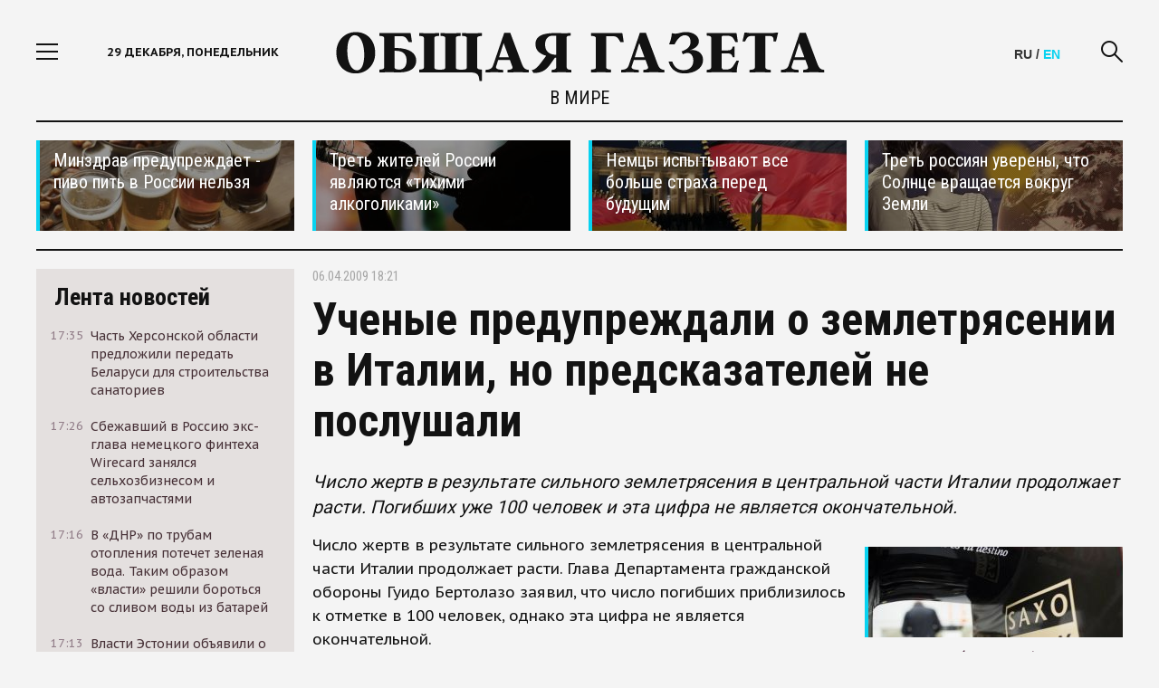

--- FILE ---
content_type: text/html; charset=utf-8
request_url: https://obshchayagazeta.eu/news/2009/04/06/43541
body_size: 16181
content:
<!DOCTYPE html>
<html>
<head>
  <meta http-equiv="Content-Type" content="text/html; charset=utf-8" />
<link rel="shortcut icon" href="https://obshchayagazeta.eu/sites/default/files/favicon_1.png" type="image/png" />
<script type="application/ld+json">{
    "@context": "https://schema.org",
    "@graph": [
        {
            "@type": "NewsArticle",
            "author": {
                "@type": "Organization",
                "@id": "https://obshchayagazeta.eu/about",
                "name": "ObshchayaGazeta.eu",
                "url": "https://obshchayagazeta.eu/about",
                "sameAs": "https://www.facebook.com/www.obshchayagazeta.eu",
                "logo": {
                    "@type": "ImageObject",
                    "url": "https://obshchayagazeta.eu/sites/all/themes/clean_theme/images/og_main.png",
                    "width": "940",
                    "height": "492"
                }
            },
            "publisher": {
                "@type": "Organization",
                "@id": "https://obshchayagazeta.eu/about",
                "name": "ObshchayaGazeta.eu",
                "url": "https://obshchayagazeta.eu/about",
                "sameAs": "https://www.facebook.com/www.obshchayagazeta.eu",
                "logo": {
                    "@type": "ImageObject",
                    "url": "https://obshchayagazeta.eu/sites/all/themes/clean_theme/images/og_main.png",
                    "width": "940",
                    "height": "492"
                }
            },
            "headline": "Ученые предупреждали о землетрясении в Италии, но предсказателей не послушали",
            "description": "Число жертв в результате сильного землетрясения в центральной части Италии продолжает расти. Погибших уже 100 человек и эта цифра не является окончательной.",
            "datePublished": "2009-04-06T18:21:53+04:00",
            "dateModified": "2015-07-06T10:18:07+03:00",
            "image": [
                {
                    "@type": "ImageObject",
                    "url": "https://obshchayagazeta.eu/sites/default/files/styles/940x529__16x9_/public/default_images/nofoto566_1.png?itok=7UZV8uoE",
                    "width": "940",
                    "height": "529"
                },
                {
                    "@type": "ImageObject",
                    "url": "https://obshchayagazeta.eu/sites/default/files/styles/696x522__4x3_/public/default_images/nofoto566_1.png?itok=zjju03wM",
                    "width": "696",
                    "height": "522"
                },
                {
                    "@type": "ImageObject",
                    "url": "https://obshchayagazeta.eu/sites/default/files/styles/696x696_1x1/public/default_images/nofoto566_1.png?itok=ijlXpz5d",
                    "width": "696",
                    "height": "696"
                }
            ],
            "about": "землетрясение в италии"
        },
        {
            "@id": "https://obshchayagazeta.eu/news/2009/04/06/43541",
            "name": "Ученые предупреждали о землетрясении в Италии, но предсказателей не послушали",
            "description": "Число жертв в результате сильного землетрясения в центральной части Италии продолжает расти. Погибших уже 100 человек и эта цифра не является окончательной.",
            "@type": "WebPage",
            "url": "https://obshchayagazeta.eu/news/2009/04/06/43541"
        }
    ]
}</script>
<meta name="description" content="Число жертв в результате сильного землетрясения в центральной части Италии продолжает расти. Погибших уже 100 человек и эта цифра не является окончательной." />
<link rel="image_src" href="https://obshchayagazeta.eu/sites/default/files/default_images/nofoto566_1.png" />
<meta name="rights" content="ObshchayaGazeta.eu" />
<link rel="canonical" href="https://obshchayagazeta.eu/news/2009/04/06/43541" />
<link rel="shortlink" href="https://obshchayagazeta.eu/node/11566" />
<meta property="og:site_name" content="Obshchaya Gazeta" />
<meta property="og:url" content="https://obshchayagazeta.eu/news/2009/04/06/43541" />
<meta property="og:type" content="article" />
<meta property="og:title" content="Ученые предупреждали о землетрясении в Италии, но предсказателей не послушали" />
<meta property="og:description" content="Число жертв в результате сильного землетрясения в центральной части Италии продолжает расти. Погибших уже 100 человек и эта цифра не является окончательной." />
<meta property="og:updated_time" content="2015-07-06T10:18:07+03:00" />
<meta property="og:image" content="https://obshchayagazeta.eu/sites/default/files/default_images/nofoto566_1.png" />
<meta property="og:image:secure_url" content="https://obshchayagazeta.eu/sites/default/files/default_images/nofoto566_1.png" />
<meta name="twitter:card" content="summary_large_image" />
<meta name="twitter:creator" content="@ogru_ru" />
<meta name="twitter:url" content="https://obshchayagazeta.eu/news/2009/04/06/43541" />
<meta name="twitter:title" content="Ученые предупреждали о землетрясении в Италии, но предсказателей не" />
<meta name="twitter:description" content="Число жертв в результате сильного землетрясения в центральной части Италии продолжает расти. Погибших уже 100 человек и эта цифра не является окончательной." />
<meta name="twitter:image" content="https://obshchayagazeta.eu/sites/default/files/default_images/nofoto566_1.png" />
<meta property="article:publisher" content="https://www.facebook.com/www.obshchayagazeta.eu" />
<meta property="article:section" content="В мире" />
<meta property="article:tag" content="землетрясение в италии" />
<meta property="article:published_time" content="2009-04-06T18:21:53+04:00" />
<meta property="article:modified_time" content="2015-07-06T10:18:07+03:00" />
  <meta name="viewport" content="width=device-width,initial-scale = 1.0,maximum-scale = 1.0">
  <meta http-equiv="X-UA-Compatible" content="IE=edge">
  <title>Ученые предупреждали о землетрясении в Италии, но предсказателей не послушали | Obshchaya Gazeta</title>
  <link rel="preload" href="/sites/all/themes/clean_theme/fonts/font-awesome-4.3.0/fonts/fontawesome-webfont.woff2?v=4.3.0" as="font" crossorigin="anonymous">
  <link rel="preconnect" href="https://fonts.gstatic.com">
  <link href="https://fonts.googleapis.com/css2?family=PT+Sans+Caption:wght@400;700&family=Roboto+Condensed:wght@300;400;700&family=Roboto+Slab:wght@400;700&family=Roboto:wght@400;700&display=swap" rel="stylesheet">
    <link rel="apple-touch-icon" href="/sites/all/themes/clean_theme/images/apple-touch-icon-1024.png">
  <link type="text/css" rel="stylesheet" href="https://obshchayagazeta.eu/sites/default/files/css/css_2akfU_QfFm8o8g1Wf_bwM8eKtCugO6FYoRRayhN_j2c.css" media="all" />
<link type="text/css" rel="stylesheet" href="https://obshchayagazeta.eu/sites/default/files/css/css_wLF_uvw8umHwqYCiTGJLiP1UUFqeidYKKgUP9NYfAyk.css" media="screen" />
<link type="text/css" rel="stylesheet" href="https://obshchayagazeta.eu/sites/default/files/css/css_sSOv1m7KuwqqlKa1un7vfwcTJ31i2E9fGZRjnljOaso.css" media="all" />
<link type="text/css" rel="stylesheet" href="https://obshchayagazeta.eu/sites/default/files/css/css_jENQOQqZCRFGZK__DTefxYiXR2RUf03k1ugj3_Vg7vk.css" media="all" />
<link type="text/css" rel="stylesheet" href="//cdn.jsdelivr.net/bootstrap/3.2.0/css/bootstrap.min.css" media="all" />
<link type="text/css" rel="stylesheet" href="https://obshchayagazeta.eu/sites/default/files/css/css_HdyGrHHmppMlI0oHg0cOfnG7feF3ndL-Jtc0wZOSUZs.css" media="all" />
  </head>
<body class="html not-front not-logged-in one-sidebar sidebar-first page-node page-node- page-node-11566 node-type-news social_hider" >
    <div class="container pa def">
    <div class="menu">
    <div class="menu-header"> Меню <a href="javascript:void(0)" class="close-menu">
            <i class="icon-close fs3"></i>
        </a>
    </div>
  <div class="scrollbar-dynamic menu-scroll-wrap">
      <ul class="links"><li class="menu-568 first"><a href="/news">Новости</a></li>
<li class="menu-874"><a href="/authors_all">Авторская колонка</a></li>
<li class="menu-3312"><a href="/world" title="В мире">В мире</a></li>
<li class="menu-3313"><a href="/politics" title="Политика">Политика</a></li>
<li class="menu-3314"><a href="/economics" title="Экономика">Экономика</a></li>
<li class="menu-3315"><a href="/business" title="Бизнес">Бизнес</a></li>
<li class="menu-3316"><a href="/society" title="Общество">Общество</a></li>
<li class="menu-3317"><a href="/culture" title="Культура">Культура</a></li>
<li class="menu-3318"><a href="/sports" title="Спорт">Спорт</a></li>
<li class="menu-3319"><a href="/accidents" title="Происшествия">Происшествия</a></li>
<li class="menu-3320"><a href="/techno" title="Техномир">Технологии и Наука</a></li>
<li class="menu-3321"><a href="/interviews" title="Интервью">Интервью</a></li>
<li class="menu-4429"><a href="/eu" title="">ОГ-Европа</a></li>
<li class="menu-4424"><a href="/am" title="">ОГ-Армения</a></li>
<li class="menu-4047"><a href="/be" title="">ОГ-Беларусь</a></li>
<li class="menu-4423"><a href="/ge" title="">ОГ-Грузия</a></li>
<li class="menu-4428"><a href="/kz" title="">ОГ-Казахстан</a></li>
<li class="menu-4427"><a href="/md" title="">ОГ-Молдова</a></li>
<li class="menu-4046"><a href="/ua" title="">ОГ-Украина</a></li>
<li class="menu-3623"><a href="/moskva" title="">ОГ-МОСКВА</a></li>
<li class="menu-3687 last"><a href="/spb" title="">ОГ-ПЕТЕРБУРГ</a></li>
</ul>  </div>

  </div>
  <div class="page-area">
    <div class="wrapper">
      
<div id="block-custom-header" class="block block-custom">

    
    <div class="header">
  <div class="container">
    <div class="site-section">
      <div class="row">
        <div class="col-lg-3 col-md-3 col-sm-2 col-xs-2 header-col"> <a href="javascript:void(0)" class="show-link"> <i class="icon-nav fs3"></i> </a>
          <div class="current-date hidden-sm hidden-xs hidden-md"> 29 декабря, понедельник <span>19:12</span> </div>
        </div>
        <div class="col-lg-6 col-md-6 col-sm-8 col-xs-8 text-center logo-wrap">
                      <a href="/" class="logo"> <img src="/sites/all/themes/clean_theme/images/Logo-Black-Big.svg" class="img-responsive"> </a>
          <!--<div class="covid">САМОИЗОЛЯЦИЯ ПРЕПЯТСТВУЕТ РАСПРОСТРАНЕНИЮ ВИРУСА</div>-->
          
                    <div class="page-name"><a href="/world">В мире</a></div>
          

        </div>
        <div class="col-lg-3 col-md-3 col-sm-2 col-xs-2 header-col clearfix">
          <a href="javascript:void(0)" class="search-link"> <i class="icon-search fs3"></i> </a>
		  <div class="lang"><span class="lang-se">RU</span> / <a href="/eng" class="lang-ru">EN</a></div>
          <!--<div class="currency-rates hidden-sm hidden-xs">
                        <div class="currency-label">Курсы ЦБР</div>
            <span class="usd-curs">$ </span> <span>€ </span>
                        </div>-->
        </div>
      </div>
      <div class="search-form">
        <form method="get" class="clearfix" action="/search">
          <div class="search-wrap">
            <input type="text" name="key" placeholder="Поиск по сайту">
            <a href="javascript:void(0)" class="hide-search"> <i class="icon-close fs3"></i> </a>
            <input type="submit" value="Искать">
          </div>
        </form>
      </div>
    </div>
  </div>
</div>

</div>
      <div class="content">
        <div class="view view-util-top view-id-util_top view-display-id-default view-dom-id-f7321c9bd34fcb615f308df54873a981">
        
  
  
      <div class="view-content">
      <div class="top-news">
  <div class="site-section">
    <div class="row">
       <div class="col-lg-3 col-md-4 hidden-sm hidden-xs"><a href="https://obshchayagazeta.eu/news/106652" class="top-news-item" style="background: url(/sites/default/files/styles/300x100/public/uploads/promoblocks/1169.jpg?itok=t2Esygc8); background-size: cover;" >
  <div class="top-news-shadow"></div>
  <div class="top-news-item-content">
    <div class="top-news-title">Минздрав предупреждает - пиво пить в России нельзя</div>
  </div>
</a>
</div>
       <div class="col-lg-3 col-md-4 col-sm-6 col-xs-12"><a href="https://obshchayagazeta.eu/ru/news/109684" class="top-news-item" style="background: url(/sites/default/files/styles/300x100/public/uploads/promoblocks/2246-1.jpg?itok=soCX9boJ); background-size: cover;" >
  <div class="top-news-shadow"></div>
  <div class="top-news-item-content">
    <div class="top-news-title">Треть жителей России являются «тихими алкоголиками»</div>
  </div>
</a>
</div>
       <div class="col-lg-3 col-md-4 col-sm-6 hidden-xs"><a href="https://obshchayagazeta.eu/eu/news/127088" class="top-news-item" style="background: url(/sites/default/files/styles/300x100/public/uploads/promoblocks/697-1.jpeg?itok=0UEdfNQJ); background-size: cover;" >
  <div class="top-news-shadow"></div>
  <div class="top-news-item-content">
    <div class="top-news-title">Немцы испытывают все больше страха перед будущим</div>
  </div>
</a>
</div>
       <div class="col-lg-3 hidden-md hidden-sm hidden-xs"><a href="https://obshchayagazeta.eu/ru/news/127207" class="top-news-item" style="background: url(/sites/default/files/styles/300x100/public/uploads/promoblocks/819_2.jpeg?itok=4weXpFEW); background-size: cover;" >
  <div class="top-news-shadow"></div>
  <div class="top-news-item-content">
    <div class="top-news-title">Треть россиян уверены, что Солнце вращается вокруг Земли</div>
  </div>
</a>
</div>
    </div>
  </div>
</div>
    </div>
  
  
  
  
  
  
</div>        <div class="center">
          <div class="row center-wrap">
            <div class="col-lg-3 col-md-4 hidden-sm hidden-xs left-bar">
             
<div id="block-views-util-sidebar-news-list-block-1" class="block block-views">

    
    <div class="view view-util-sidebar-news-list view-id-util_sidebar_news_list view-display-id-block_1 view-dom-id-9acd63dfa095e14c14fe9dcb1132faad">
<div class="fixed-bar fixed-scroll">
    <div class="fixed-wrap-content">
    <div class="news-tape-header">
        <a href="/news">
            Лента новостей
        </a>
        </div>
      <div class="news-tape-list scrollbar-dynamic">
              <div class="view-content">
          
   <a href="/ua/news/128779" class="news-tape-item row m0">
  <div class="col-lg-2 col-md-2 col-sm-2 col-xs-2 p0">
      <div class="news-tape-item-date">17:35</div>
  </div>
  <div class="col-lg-10 col-md-10 col-sm-10 col-xs-10 p0">
      <div class="news-tape-item-title">Часть Херсонской области предложили передать Беларуси для строительства санаториев</div>
  </div>
</a>
   <a href="/ru/news/128778" class="news-tape-item row m0">
  <div class="col-lg-2 col-md-2 col-sm-2 col-xs-2 p0">
      <div class="news-tape-item-date">17:26</div>
  </div>
  <div class="col-lg-10 col-md-10 col-sm-10 col-xs-10 p0">
      <div class="news-tape-item-title">Сбежавший в Россию экс-глава немецкого финтеха Wirecard занялся сельхозбизнесом и автозапчастями</div>
  </div>
</a>
   <a href="/ua/news/128777" class="news-tape-item row m0">
  <div class="col-lg-2 col-md-2 col-sm-2 col-xs-2 p0">
      <div class="news-tape-item-date">17:16</div>
  </div>
  <div class="col-lg-10 col-md-10 col-sm-10 col-xs-10 p0">
      <div class="news-tape-item-title">В «ДНР» по трубам отопления потечет зеленая вода. Таким образом «власти» решили бороться со сливом воды из батарей</div>
  </div>
</a>
   <a href="/eu/news/128776" class="news-tape-item row m0">
  <div class="col-lg-2 col-md-2 col-sm-2 col-xs-2 p0">
      <div class="news-tape-item-date">17:13</div>
  </div>
  <div class="col-lg-10 col-md-10 col-sm-10 col-xs-10 p0">
      <div class="news-tape-item-title">Власти Эстонии объявили о продаже оставленных на российской границе автомобилей</div>
  </div>
</a>
   <a href="/america/news/128775" class="news-tape-item row m0">
  <div class="col-lg-2 col-md-2 col-sm-2 col-xs-2 p0">
      <div class="news-tape-item-date">14:30</div>
  </div>
  <div class="col-lg-10 col-md-10 col-sm-10 col-xs-10 p0">
      <div class="news-tape-item-title">США одобрили поставку первой партии оружия Украине за счет союзников</div>
  </div>
</a>
   <a href="/ru/news/128774" class="news-tape-item row m0">
  <div class="col-lg-2 col-md-2 col-sm-2 col-xs-2 p0">
      <div class="news-tape-item-date">14:24</div>
  </div>
  <div class="col-lg-10 col-md-10 col-sm-10 col-xs-10 p0">
      <div class="news-tape-item-title">Гражданина Франции, который пересекал Евразию на велосипеде, арестовали на Дальнем Востоке</div>
  </div>
</a>
   <a href="/ru/news/128773" class="news-tape-item row m0">
  <div class="col-lg-2 col-md-2 col-sm-2 col-xs-2 p0">
      <div class="news-tape-item-date">14:16</div>
  </div>
  <div class="col-lg-10 col-md-10 col-sm-10 col-xs-10 p0">
      <div class="news-tape-item-title">Юлия Навальная заявила, что политика отравили в колонии — это, по ее словам, подтвердили две лаборатории</div>
  </div>
</a>
   <a href="/ru/news/128772" class="news-tape-item row m0">
  <div class="col-lg-2 col-md-2 col-sm-2 col-xs-2 p0">
      <div class="news-tape-item-date">14:09</div>
  </div>
  <div class="col-lg-10 col-md-10 col-sm-10 col-xs-10 p0">
      <div class="news-tape-item-title">Каждый пятый россиян не может справиться с долговой нагрузкой</div>
  </div>
</a>
   <a href="/ru/news/128770" class="news-tape-item row m0">
  <div class="col-lg-2 col-md-2 col-sm-2 col-xs-2 p0">
      <div class="news-tape-item-date">15:33</div>
  </div>
  <div class="col-lg-10 col-md-10 col-sm-10 col-xs-10 p0">
      <div class="news-tape-item-title">Директор департамента здравоохранения ХМАО, кандидат медицинских наук Алексей Добровольский выступил против запрета абортов</div>
  </div>
</a>
   <a href="/ru/news/128769" class="news-tape-item row m0">
  <div class="col-lg-2 col-md-2 col-sm-2 col-xs-2 p0">
      <div class="news-tape-item-date">20:58</div>
  </div>
  <div class="col-lg-10 col-md-10 col-sm-10 col-xs-10 p0">
      <div class="news-tape-item-title">В России создадут систему контроля за валютными операциями</div>
  </div>
</a>
   <a href="/ru/news/128768" class="news-tape-item row m0">
  <div class="col-lg-2 col-md-2 col-sm-2 col-xs-2 p0">
      <div class="news-tape-item-date">20:47</div>
  </div>
  <div class="col-lg-10 col-md-10 col-sm-10 col-xs-10 p0">
      <div class="news-tape-item-title">Минкульт запретил показ последнего фильма Сокурова на фестивале в Москве. В нем Сталин, Черчилль, Гитлер и Муссолини спорят о жизни</div>
  </div>
</a>
   <a href="/ru/news/128766" class="news-tape-item row m0">
  <div class="col-lg-2 col-md-2 col-sm-2 col-xs-2 p0">
      <div class="news-tape-item-date">17:10</div>
  </div>
  <div class="col-lg-10 col-md-10 col-sm-10 col-xs-10 p0">
      <div class="news-tape-item-title">Российские политзаключенные призвали к голодовке солидарности 30 октября</div>
  </div>
</a>
   <a href="/ru/news/128765" class="news-tape-item row m0">
  <div class="col-lg-2 col-md-2 col-sm-2 col-xs-2 p0">
      <div class="news-tape-item-date">17:12</div>
  </div>
  <div class="col-lg-10 col-md-10 col-sm-10 col-xs-10 p0">
      <div class="news-tape-item-title">«ВКонтакте» начал блокировать посты родственников мобилизованных, в которых они требуют вернуть близких домой</div>
  </div>
</a>
   <a href="/ru/news/128764" class="news-tape-item row m0">
  <div class="col-lg-2 col-md-2 col-sm-2 col-xs-2 p0">
      <div class="news-tape-item-date">14:11</div>
  </div>
  <div class="col-lg-10 col-md-10 col-sm-10 col-xs-10 p0">
      <div class="news-tape-item-title">Россия, США и ЕС провели секретные переговоры за несколько дней до обострения в Нагорном Карабахе</div>
  </div>
</a>
   <a href="/eu/news/128763" class="news-tape-item row m0">
  <div class="col-lg-2 col-md-2 col-sm-2 col-xs-2 p0">
      <div class="news-tape-item-date">16:09</div>
  </div>
  <div class="col-lg-10 col-md-10 col-sm-10 col-xs-10 p0">
      <div class="news-tape-item-title">Сентябрь в Европе стал самым жарким в истории наблюдений</div>
  </div>
</a>
   <a href="/eu/news/128762" class="news-tape-item row m0">
  <div class="col-lg-2 col-md-2 col-sm-2 col-xs-2 p0">
      <div class="news-tape-item-date">12:39</div>
  </div>
  <div class="col-lg-10 col-md-10 col-sm-10 col-xs-10 p0">
      <div class="news-tape-item-title">Чехия стала второй после Германии страной, где конфисковали автомобиль с российскими номерами</div>
  </div>
</a>
   <a href="/ru/news/128761" class="news-tape-item row m0">
  <div class="col-lg-2 col-md-2 col-sm-2 col-xs-2 p0">
      <div class="news-tape-item-date">18:32</div>
  </div>
  <div class="col-lg-10 col-md-10 col-sm-10 col-xs-10 p0">
      <div class="news-tape-item-title">В России началась вторая волна блокировок VPN по одному из самых распространенных и удобных протоколов WireGuard</div>
  </div>
</a>
   <a href="/eu/news/128760" class="news-tape-item row m0">
  <div class="col-lg-2 col-md-2 col-sm-2 col-xs-2 p0">
      <div class="news-tape-item-date">17:07</div>
  </div>
  <div class="col-lg-10 col-md-10 col-sm-10 col-xs-10 p0">
      <div class="news-tape-item-title">Власти Финляндии заплатят по 750 евро землевладельцам за разрешение строить укрепления у границы России</div>
  </div>
</a>
   <a href="/ru/news/128759" class="news-tape-item row m0">
  <div class="col-lg-2 col-md-2 col-sm-2 col-xs-2 p0">
      <div class="news-tape-item-date">12:53</div>
  </div>
  <div class="col-lg-10 col-md-10 col-sm-10 col-xs-10 p0">
      <div class="news-tape-item-title">В сентябре на Кубе раскрыли сеть вербовки местных жителей в российскую армию. Наемники рассказали, что их вербовал сотрудник РАН</div>
  </div>
</a>
   <a href="/ru/news/128757" class="news-tape-item row m0">
  <div class="col-lg-2 col-md-2 col-sm-2 col-xs-2 p0">
      <div class="news-tape-item-date">22:20</div>
  </div>
  <div class="col-lg-10 col-md-10 col-sm-10 col-xs-10 p0">
      <div class="news-tape-item-title">Россия намерена увеличить военные расходы в 2024 году почти на 70%</div>
  </div>
</a>
        </div>
                  </div>
        <div class="all-news-wrap">
            <a href="/news">Все новости</a>
        </div>
    </div>
  </div>
</div>
</div>
            </div>
            <div class="col-lg-9 col-md-8 col-sm-12 col-xs-12 right-bar">
              <div class="contextual-links-region">
                                                                                 <div class="tabs"></div>
                                                                                
<div id="block-system-main" class="block block-system">

    
    <div id="node-11566" class="article-content node node-news clearfix">
  <div class="row">
    <div class="col-lg-12 col-md-12 col-sm-12 col-xs-12">
      <div class="article-header">


	  
	  	  	  	  	  

        <div class="article-date"> 06.04.2009 18:21 </div>
      </div>
          </div>
  </div>
  <div class="row">
    <div class="col-lg-12 col-md-12 col-sm-12 col-xs-12">
      <h1 class="article-title">Ученые предупреждали о землетрясении в Италии, но предсказателей не послушали</h1>
      <h2 class="article-descr">  Число жертв в результате сильного землетрясения в центральной части Италии продолжает расти. Погибших уже 100 человек и эта цифра не является окончательной. </h2>
    </div>
    
			<div class="col-lg-8 col-md-9 col-sm-12 col-xs-12">
		

		
      	
<!--<div style="padding-bottom:1rem;" class="ya-share2" data-curtain data-shape="round" data-services="twitter,vkontakte,odnoklassniki,telegram,viber,whatsapp"></div>-->
      <div class="article-section">
          <p>Число жертв в результате сильного землетрясения в центральной части Италии продолжает расти. Глава Департамента гражданской обороны Гуидо Бертолазо заявил, что число погибших приблизилось к отметке в 100 человек, однако эта цифра не является окончательной. </p>
<p>В тоже время РИА Новости со ссылкой на мэра города Фосса Луиджи Калвизи передает, что в Италии погибла трехлетняя девочка из России. По его словам, семья девочки переехала жить в Фоссу (небольшой городок близ административного центра Аквилы – города ставшего эпицентром землетрясения) около месяца назад. Сестра-близнец девочки спасена, а мать получила ранение. Дом, где жила семья из России, обрушился в результате подземных толчков. </p>
<p>По данным итальянского телевидения, на которые ссылается «Итар-Тасс», погибшая девочка - ребенок от смешанного брака, ее отец итальянец, а мать из России. Известно, что девочка родилась в России, однако гражданство ребенка пока не называется. </p>
<p>Правда, позднее мэр Фоссы опроверг информацию о том, что среди погибших есть трехлетняя девочка из России. По его словам речь идет о ребенке из Великобритании и сначала спасатели перепутали дом, в котором проживали россияне, с тем, который снимала британская семья, сообщает РИА Новости. </p>
<p>В ходе специальной пресс-конференции премьер-министр Италии Сильвио Берлускони сообщил, что ситуация в области Абруццо остается крайне тяжелой. Премьер рассказал, что облетел область на вертолете и «не увидел ни одного здания, которое бы не пострадало».</p>
<p>«Сейчас самое главное - это найти тех, кто выжил и находится под завалами», -цитирует  премьера «Итар-Тасс».</p>
<p>В настоящее время пострадавшие размещаются в гостиницах и во временных лагерях. На помощь спасателям брошены армейские подразделения, введен режим чрезвычайного положения. </p>
<p>Напомним, что мощность землетрясения, которое началось в ночь на 6 апреля, составило 6,3 балла по шкале Рихтера. </p>
<p>Между тем, стало известно о том, что известный в Италии ученый-сейсмолог Джоакино Джулиани еще несколько месяцев назад предсказал сильное землетрясение в центральном горном регионе Абруццо. Однако к нему не только не прислушались, но и обязали не распространять информацию, которая может вызвать панику среди местного населения, сообщает Reuters. </p>
<p>Беспокойство по поводу стихии начало расти в городке Аквила с середины января, когда там были зафиксированы первые слабые подземные колебания. Затем они продолжались с переменными интервалами. Тогда Джулиани сделал вывод о грядущем мощном землетрясении, базируясь на данных о повышенной концентрации газа радона вокруг сейсмически нестабильных областей. </p>
<p>Месяц назад по городку какое-то время даже разъезжали машины с громкоговорителями, через которые местное население призывали начинать постепенную эвакуацию. На сейсмолога стали поступать жалобы в полицию по поводу распространения паники, и это вызвало гнев мэра. В итоге ученого заставили удалить из Интернета всю информацию по поводу предстоящего землетрясения. </p>
<p>Более того, 31 марта итальянские Служба гражданской защиты и Комитет по предотвращению масштабных рисков провели специальное заседание с тем, чтобы успокоить жителей горных областей. В заявлении его участников говорилось, что подземные колебания абсолютно нормальны для сейсмически активных районов, таких как окрестности городка Аквила, сообщает «Newsru.com».  </p>
        
        <!--<div class="typos hidden-xs">Заметили ошибку? Выделите текст мышкой и затем нажмите Ctrl+Enter. Спасибо!</div>-->
      </div>
      
               <div class="view view-section-content view-id-section_content view-display-id-block_2 view-dom-id-e5f4ff734c249ea5767f33c0e600b40a">
        
  
  
      <div class="view-content">
      <div class="read-more-block article-page-block">
  <div class="article-page-block-title">Материалы по теме</div>
  <div class="articles-other-list">
       <div class="article-other-title"><div class="article-other-title">
  <a href="/world/2017/01/20/86311">Итальянские спасатели обнаружили в попавшем под лавину отеле выживших</a></div>
</div>
       <div class="article-other-title"><div class="article-other-title">
  <a href="/world/2017/01/19/86277">В Италии в результате схода снежной лавины на отель погибли 30 человек</a></div>
</div>
       <div class="article-other-title"><div class="article-other-title">
  <a href="/world/2016/08/27/83102">В Италии 27 августа объявлено днем траура по погибшим в результате землетрясения  </a></div>
</div>
    </div>
</div>
    </div>
  
  
  
  
  
  
</div>                    
    </div>
			<div class="col-lg-4 hidden-md hidden-sm hidden-xs">
			 <div class="view view-util-top view-id-util_top view-display-id-block_1 view-dom-id-4818a3b3359ba274d7e0aa96c99e6f81">
        
  
  
      <div class="view-content">
      <div class="side_empty_clone"></div>

<div class="article-side-tops">
  <div class="article-side-tops-item"><a href="https://obshchayagazeta.eu/ru/news/116383" class="top-news-item" style="background: url(/sites/default/files/styles/300x100/public/uploads/promoblocks/2244-1.jpg?itok=p8xYng5e); background-size: cover;" >
  <div class="top-news-shadow"></div>
</a>
<div class="article-side-tops-title">
  <a href="https://obshchayagazeta.eu/ru/news/116383">
    Корпорации объявят дефолт, крупные города опустеют  </a>
</div>
</div>
  <div class="article-side-tops-item"><a href="https://obshchayagazeta.eu/economics/2018/01/19/94040" class="top-news-item" style="background: url(/sites/default/files/styles/300x100/public/uploads/promoblocks/205.jpg?itok=tlK2Q4Ca); background-size: cover;" >
  <div class="top-news-shadow"></div>
</a>
<div class="article-side-tops-title">
  <a href="https://obshchayagazeta.eu/economics/2018/01/19/94040">
    В России нет плохих дорог – есть только бездорожье  </a>
</div>
</div>
  <div class="article-side-tops-item"><a href="https://obshchayagazeta.eu/ru/news/110243" class="top-news-item" style="background: url(/sites/default/files/styles/300x100/public/uploads/promoblocks/2284.jpg?itok=JEPSR2mX); background-size: cover;" >
  <div class="top-news-shadow"></div>
</a>
<div class="article-side-tops-title">
  <a href="https://obshchayagazeta.eu/ru/news/110243">
    ФБР ищет информаторов на русском языке  </a>
</div>
</div>
  <div class="article-side-tops-item"><a href="https://obshchayagazeta.eu/ru/news/122652" class="top-news-item" style="background: url(/sites/default/files/styles/300x100/public/uploads/promoblocks/317_113.jpeg?itok=Av9kBWDb); background-size: cover;" >
  <div class="top-news-shadow"></div>
</a>
<div class="article-side-tops-title">
  <a href="https://obshchayagazeta.eu/ru/news/122652">
    «Росатом» превращает Россию в свалку ядерных отходов   </a>
</div>
</div>


</div>

    </div>
  
  
  
  
  
  
</div>		</div>
	

    
  </div>
</div>
</div>
                <div class="subcontent_wrapper">
                  
<div id="block-custom-frontmix" class="block block-custom">

    
    <div class="article-page-block">
    <div class="article-page-block-title">
        Сейчас на главной
    </div>
    <div class="view view-section-content view-id-section_content view-display-id-block_1 view-dom-id-692942f3770c2fc39f9d0f33b38cd50b">
        
  
  
      <div class="view-content">
        <div class="row news-list">
       <div class="col-lg-4 col-md-6 col-sm-6 col-xs-12 news-item-block">

      <div class="news-item"> <a href="/ua/news/128779"> <img src="/sites/default/files/styles/300x180/public/uploads/news/099.jpg?itok=GRmA-NOn" class="img-responsive" title="Часть Херсонской области предложили передать Беларуси для строительства санаториев" alt="Часть Херсонской области предложили передать Беларуси для строительства санаториев"> </a>
      <div class="news-item-topic">
        <!--          Горячие новости-->
                  <a href="/tags/hersonskaya-oblast">Херсонская область</a>              </div>
      <div class="news-item-title"> <a href="/ua/news/128779">Часть Херсонской области предложили передать Беларуси для строительства санаториев</a> </div>
      <div class="news-item-descr"><a href="/ua/news/128779">Глава назначенной Россией администрации Херсонской области Владимир Сальдо встретился с Александром Лукашенко в ходе своей поездки в Беларусь. После этого разговора глава Херсонской области заявил журналистам, что регион готов передать Минску часть побережья Азовского и Черного морей</a> </div>
    </div>
  </div>
       <div class="col-lg-4 col-md-6 col-sm-6 col-xs-12 news-item-block">

      <div class="news-item"> <a href="/ru/news/128778"> <img src="/sites/default/files/styles/300x180/public/uploads/news/008.jpg?itok=7ohHnICT" class="img-responsive" title="Сбежавший в Россию экс-глава немецкого финтеха Wirecard занялся сельхозбизнесом и автозапчастями" alt="Сбежавший в Россию экс-глава немецкого финтеха Wirecard занялся сельхозбизнесом и автозапчастями"> </a>
      <div class="news-item-topic">
        <!--          Горячие новости-->
                                </div>
      <div class="news-item-title"> <a href="/ru/news/128778">Сбежавший в Россию экс-глава немецкого финтеха Wirecard занялся сельхозбизнесом и автозапчастями</a> </div>
      <div class="news-item-descr"><a href="/ru/news/128778">Бывший операционный директор немецкой платёжной системы Wirecard Ян Марсалек бежал из Евросоюза после краха компании в 2020 году. Сейчас он живёт в Москве, свободно перемещается по России и даже ездит на оккупированные территории Украины</a> </div>
    </div>
  </div>
       <div class="col-lg-4 col-md-6 col-sm-6 col-xs-12 news-item-block">

      <div class="news-item"> <a href="/eu/news/128776"> <img src="/sites/default/files/styles/300x180/public/uploads/news/006.jpg?itok=d_1anOj3" class="img-responsive" title="Власти Эстонии объявили о продаже оставленных на российской границе автомобилей" alt="Власти Эстонии объявили о продаже оставленных на российской границе автомобилей"> </a>
      <div class="news-item-topic">
        <!--          Горячие новости-->
                  <a href="/tags/estoniya">Эстония</a>              </div>
      <div class="news-item-title"> <a href="/eu/news/128776">Власти Эстонии объявили о продаже оставленных на российской границе автомобилей</a> </div>
      <div class="news-item-descr"><a href="/eu/news/128776">С октября 2025 года Транспортный департамент Эстонии начнет изымать оставленные на парковке возле КПП на российской границе автомобили, а потом - если их законные владельцы не объявятся через месяц - продавать. Об этом сообщает эстонское издание ERR</a> </div>
    </div>
  </div>
       <div class="col-lg-4 col-md-6 col-sm-6 col-xs-12 news-item-block">

      <div class="news-item"> <a href="/america/news/128775"> <img src="/sites/default/files/styles/300x180/public/uploads/news/005.jpg?itok=0lkv_iUP" class="img-responsive" title="США одобрили поставку первой партии оружия Украине за счет союзников" alt="США одобрили поставку первой партии оружия Украине за счет союзников"> </a>
      <div class="news-item-topic">
        <!--          Горячие новости-->
                                </div>
      <div class="news-item-title"> <a href="/america/news/128775">США одобрили поставку первой партии оружия Украине за счет союзников</a> </div>
      <div class="news-item-descr"><a href="/america/news/128775">Администрация президента США Дональда Трампа одобрила первую партию военной помощи для Украины в рамках механизма Priority Ukraine Requirements List. Об этом сообщает Reuters со ссылкой на два источника, знакомых с ситуацией</a> </div>
    </div>
  </div>
       <div class="col-lg-4 col-md-6 col-sm-6 col-xs-12 news-item-block">

      <div class="news-item"> <a href="/ru/news/128774"> <img src="/sites/default/files/styles/300x180/public/uploads/news/004.jpg?itok=XrKWVh7V" class="img-responsive" title="Гражданина Франции, который пересекал Евразию на велосипеде, арестовали на Дальнем Востоке" alt="Гражданина Франции, который пересекал Евразию на велосипеде, арестовали на Дальнем Востоке"> </a>
      <div class="news-item-topic">
        <!--          Горячие новости-->
                                </div>
      <div class="news-item-title"> <a href="/ru/news/128774">Гражданина Франции, который пересекал Евразию на велосипеде, арестовали на Дальнем Востоке</a> </div>
      <div class="news-item-descr"><a href="/ru/news/128774">Софиан Сехили находится в СИЗО Уссурийска. Велосипедист, который хотел поставить рекорд по скорости пересечения Евразии, подозревается в незаконном пересечении российской границы</a> </div>
    </div>
  </div>
       <div class="col-lg-4 col-md-6 col-sm-6 col-xs-12 news-item-block">

  <div class="news-item full-img-news">
    <div class="full-img-news-shadow"></div>
    <img class="img-responsive" src="/sites/default/files/styles/300x400/public/uploads/news/alternative/003-1.jpg?itok=Rcw0f6Tc" title="Юлия Навальная заявила, что политика отравили в колонии — это, по ее словам, подтвердили две лаборатории">
    <div class="full-img-news-content">
        <div class="news-item-topic">
                    <!--<div>Горячие новости</div>-->
                  <a href="/politics">Политика</a>                </div>
        <div class="news-item-title"><a href="/ru/news/128773">Юлия Навальная заявила, что политика отравили в колонии — это, по ее словам, подтвердили две лаборатории</a></div>
        <div class="news-item-descr"><a href="/ru/news/128773">Алексей Навальный, один из наиболее последовательных и активных критиков Владимира Путина, основатель Фонда борьбы с коррупцией, скончался в колонии в Харпе за Полярным кругом 16 февраля 2024 года. Он отбывал там наказание по целому ряду политических статей</a></div>
    </div>
  </div>


</div>
    </div>


    </div>
  
  
  
  
  
  
</div>    <div class="view view-util-specials view-id-util_specials view-display-id-default view-dom-id-25c9e2191e0e8817bc42c2aebbd43e06">
        
  
  
  
  
  
  
  
  
</div>    <div class="view view-section-content view-id-section_content view-display-id-block_1 view-dom-id-e6fb811daeaf35114236d255f93e5bd9">
        
  
  
      <div class="view-content">
        <div class="row news-list">
       <div class="col-lg-4 col-md-6 col-sm-6 col-xs-12 news-item-block">

      <div class="news-item"> <a href="/ru/news/128772"> <img src="/sites/default/files/styles/300x180/public/uploads/news/002.jpg?itok=IId8mR9e" class="img-responsive" title="Каждый пятый россиян не может справиться с долговой нагрузкой" alt="Каждый пятый россиян не может справиться с долговой нагрузкой"> </a>
      <div class="news-item-topic">
        <!--          Горячие новости-->
                                </div>
      <div class="news-item-title"> <a href="/ru/news/128772">Каждый пятый россиян не может справиться с долговой нагрузкой</a> </div>
      <div class="news-item-descr"><a href="/ru/news/128772">В опросе, проведенном на платформе «Яндекс.Взгляд» среди 1,2 тыс. человек старше 18 лет, 22% респондентов заявили, что не могут погашать свои кредитные задолженности. При этом 18,5% заемщиков вынуждены тратить на выплаты более половины своего ежемесячного доход</a> </div>
    </div>
  </div>
       <div class="col-lg-4 col-md-6 col-sm-6 col-xs-12 news-item-block">

      <div class="news-item"> <a href="/ru/article/128771"> <img src="/sites/default/files/styles/300x180/public/uploads/articles/001_0.jpg?itok=JASh2GfH" class="img-responsive" title="Экономический рост в России остановился" alt="Экономический рост в России остановился"> </a>
      <div class="news-item-topic">
        <!--          Горячие новости-->
                                </div>
      <div class="news-item-title"> <a href="/ru/article/128771">Экономический рост в России остановился</a> </div>
      <div class="news-item-descr"><a href="/ru/article/128771">Отрицать серьезные экономические проблемы в РФ становится все труднее. После сокращения ВВП в первом квартале на 0,6% второй квартал показал нулевой рост экономики. Подавление кредитования и потребительского спроса со стороны ЦБ дало свои результаты</a> </div>
    </div>
  </div>
       <div class="col-lg-4 col-md-6 col-sm-6 col-xs-12 news-item-block">

  <div class="news-item full-img-news">
    <div class="full-img-news-shadow"></div>
    <img class="img-responsive" src="/sites/default/files/styles/300x400/public/uploads/news/alternative/2569-1.jpeg?itok=s8QwSpZ1" title="Директор департамента здравоохранения ХМАО, кандидат медицинских наук Алексей Добровольский выступил против запрета абортов">
    <div class="full-img-news-content">
        <div class="news-item-topic">
                    <!--<div>Горячие новости</div>-->
                  <a href="/society">Общество</a>                </div>
        <div class="news-item-title"><a href="/ru/news/128770">Директор департамента здравоохранения ХМАО, кандидат медицинских наук Алексей Добровольский выступил против запрета абортов</a></div>
        <div class="news-item-descr"><a href="/ru/news/128770">Мнение кандидата медицинских наук прозвучало на фоне последнего предложения патриарха РПЦ Кирилла о федеральном запрете на «склонение» к абортам и заявления сенатора Маргариты Павловой</a></div>
    </div>
  </div>


</div>
       <div class="col-lg-4 col-md-6 col-sm-6 col-xs-12 news-item-block">

      <div class="news-item"> <a href="/ru/news/128769"> <img src="/sites/default/files/styles/300x180/public/uploads/news/1296.jpg?itok=O516VV8-" class="img-responsive" title="В России создадут систему контроля за валютными операциями" alt="В России создадут систему контроля за валютными операциями"> </a>
      <div class="news-item-topic">
        <!--          Горячие новости-->
                                </div>
      <div class="news-item-title"> <a href="/ru/news/128769">В России создадут систему контроля за валютными операциями</a> </div>
      <div class="news-item-descr"><a href="/ru/news/128769">Правительство создает систему мониторинга операций в валюте, с помощью которой планирует следить за оттоком капитала из России. На это кабмин толкнуло нежелание бизнеса прислушиваться к предупреждениям власти</a> </div>
    </div>
  </div>
       <div class="col-lg-4 col-md-6 col-sm-6 col-xs-12 news-item-block">

      <div class="news-item"> <a href="/ru/news/128768"> <img src="/sites/default/files/styles/300x180/public/uploads/news/1295.jpg?itok=18UMWBBO" class="img-responsive" title="Минкульт запретил показ последнего фильма Сокурова на фестивале в Москве. В нем Сталин, Черчилль, Гитлер и Муссолини спорят о жизни" alt="Минкульт запретил показ последнего фильма Сокурова на фестивале в Москве. В нем Сталин, Черчилль, Гитлер и Муссолини спорят о жизни"> </a>
      <div class="news-item-topic">
        <!--          Горячие новости-->
                                </div>
      <div class="news-item-title"> <a href="/ru/news/128768">Минкульт запретил показ последнего фильма Сокурова на фестивале в Москве. В нем Сталин, Черчилль, Гитлер и Муссолини спорят о жизни</a> </div>
      <div class="news-item-descr"><a href="/ru/news/128768">Министерство культуры запретило показ фильма Александра Сокурова «Сказка», вышедшего в 2022 году, на фестивале КАРО.Арт, который проходит в Москве с 10 по 15 октября</a> </div>
    </div>
  </div>
       <div class="col-lg-4 col-md-6 col-sm-6 col-xs-12 news-item-block">

      <div class="news-item"> <a href="/ru/news/128766"> <img src="/sites/default/files/styles/300x180/public/uploads/news/1292.jpg?itok=S9_EokI3" class="img-responsive" title="Российские политзаключенные призвали к голодовке солидарности 30 октября" alt="Российские политзаключенные призвали к голодовке солидарности 30 октября"> </a>
      <div class="news-item-topic">
        <!--          Горячие новости-->
                                </div>
      <div class="news-item-title"> <a href="/ru/news/128766">Российские политзаключенные призвали к голодовке солидарности 30 октября</a> </div>
      <div class="news-item-descr"><a href="/ru/news/128766">Несколько российских политиков и общественных деятелей, находящихся за решеткой и признанных политзаключенными, заявили, что проведут 30 октября однодневную голодовку</a> </div>
    </div>
  </div>
       <div class="col-lg-4 col-md-6 col-sm-6 col-xs-12 news-item-block">

      <div class="news-item"> <a href="/ru/news/128765"> <img src="/sites/default/files/styles/300x180/public/uploads/news/1291.jpg?itok=GJE45e72" class="img-responsive" title="«ВКонтакте» начал блокировать посты родственников мобилизованных, в которых они требуют вернуть близких домой" alt="«ВКонтакте» начал блокировать посты родственников мобилизованных, в которых они требуют вернуть близких домой"> </a>
      <div class="news-item-topic">
        <!--          Горячие новости-->
                                </div>
      <div class="news-item-title"> <a href="/ru/news/128765">«ВКонтакте» начал блокировать посты родственников мобилизованных, в которых они требуют вернуть близких домой</a> </div>
      <div class="news-item-descr"><a href="/ru/news/128765">Соцсеть «ВКонтакте» заблокировала как минимум несколько постов, в которых родственники мобилизованных требуют провести ротацию, дать близким отпуск и вернуть их домой</a> </div>
    </div>
  </div>
       <div class="col-lg-4 col-md-6 col-sm-6 col-xs-12 news-item-block">

  <div class="news-item full-img-news">
    <div class="full-img-news-shadow"></div>
    <img class="img-responsive" src="/sites/default/files/styles/300x400/public/uploads/news/alternative/1290-1.jpg?itok=_WvF0xuO" title="Россия, США и ЕС провели секретные переговоры за несколько дней до обострения в Нагорном Карабахе">
    <div class="full-img-news-content">
        <div class="news-item-topic">
                    <!--<div>Горячие новости</div>-->
                  <a href="/world">В мире</a>                </div>
        <div class="news-item-title"><a href="/ru/news/128764">Россия, США и ЕС провели секретные переговоры за несколько дней до обострения в Нагорном Карабахе</a></div>
        <div class="news-item-descr"><a href="/ru/news/128764">Высшие должностные лица США, ЕС и России встретились в Стамбуле для обсуждения противостояния в Нагорном Карабахе 17 сентября, всего за несколько дней до того, как Азербайджан начал обстрел непризнанной республики</a></div>
    </div>
  </div>


</div>
       <div class="col-lg-4 col-md-6 col-sm-6 col-xs-12 news-item-block">

      <div class="news-item"> <a href="/eu/news/128763"> <img src="/sites/default/files/styles/300x180/public/uploads/news/1288.jpg?itok=iSRznNsx" class="img-responsive" title="Сентябрь в Европе стал самым жарким в истории наблюдений" alt="Сентябрь в Европе стал самым жарким в истории наблюдений"> </a>
      <div class="news-item-topic">
        <!--          Горячие новости-->
                                </div>
      <div class="news-item-title"> <a href="/eu/news/128763">Сентябрь в Европе стал самым жарким в истории наблюдений</a> </div>
      <div class="news-item-descr"><a href="/eu/news/128763">Лето 2023 года стало самым жарким в истории наблюдений: температурные рекорды бились один за другим. Европейская служба по изучению изменения климата Copernicus ожидает, что этот год станет самым тёплым в истории человечества</a> </div>
    </div>
  </div>
       <div class="col-lg-4 col-md-6 col-sm-6 col-xs-12 news-item-block">

      <div class="news-item"> <a href="/eu/news/128762"> <img src="/sites/default/files/styles/300x180/public/uploads/news/1286.jpg?itok=X2G9UvNQ" class="img-responsive" title="Чехия стала второй после Германии страной, где конфисковали автомобиль с российскими номерами" alt="Чехия стала второй после Германии страной, где конфисковали автомобиль с российскими номерами"> </a>
      <div class="news-item-topic">
        <!--          Горячие новости-->
                  <a href="/tags/chehiya">чехия</a>              </div>
      <div class="news-item-title"> <a href="/eu/news/128762">Чехия стала второй после Германии страной, где конфисковали автомобиль с российскими номерами</a> </div>
      <div class="news-item-descr"><a href="/eu/news/128762">Чехия стала второй после Германии страной, где зафиксировали прецедент конфискации автомобилей с российскими номерами. Известно как минимум об одном подобном случае</a> </div>
    </div>
  </div>
       <div class="col-lg-4 col-md-6 col-sm-6 col-xs-12 news-item-block">

      <div class="news-item"> <a href="/ru/news/128761"> <img src="/sites/default/files/styles/300x180/public/uploads/news/1281_0.jpg?itok=V3GE6zd1" class="img-responsive" title="В России началась вторая волна блокировок VPN по одному из самых распространенных и удобных протоколов WireGuard" alt="В России началась вторая волна блокировок VPN по одному из самых распространенных и удобных протоколов WireGuard"> </a>
      <div class="news-item-topic">
        <!--          Горячие новости-->
                                </div>
      <div class="news-item-title"> <a href="/ru/news/128761">В России началась вторая волна блокировок VPN по одному из самых распространенных и удобных протоколов WireGuard</a> </div>
      <div class="news-item-descr"><a href="/ru/news/128761">В регионах России зарегистрирована вторая волна блокировок VPN по протоколу WireGuard, который технические специалисты называют одним из самых удобных и распространенных</a> </div>
    </div>
  </div>
       <div class="col-lg-4 col-md-6 col-sm-6 col-xs-12 news-item-block">

  <div class="news-item full-img-news">
    <div class="full-img-news-shadow"></div>
    <img class="img-responsive" src="/sites/default/files/styles/300x400/public/uploads/news/alternative/1280-1.jpg?itok=Sk-65Jw0" title="Власти Финляндии заплатят по 750 евро землевладельцам за разрешение строить укрепления у границы России">
    <div class="full-img-news-content">
        <div class="news-item-topic">
                    <!--<div>Горячие новости</div>-->
                                  </div>
        <div class="news-item-title"><a href="/eu/news/128760">Власти Финляндии заплатят по 750 евро землевладельцам за разрешение строить укрепления у границы России</a></div>
        <div class="news-item-descr"><a href="/eu/news/128760">Силы обороны Финляндии заключают секретные соглашения с владельцами земельных участков возле границы с Россией, позволяющие военным начать фортификационные работы на их земле</a></div>
    </div>
  </div>


</div>
    </div>


    </div>
  
  
  
  
  
  
</div>
</div>
</div>
                </div>
              </div>
            </div>
          </div>
        </div>
      </div>
    </div>
    
<div id="block-custom-footer" class="block block-custom">

    
    
<div class="footer">
  <div class="site-section">
    <div class="footer-section">
      <div class="row m0">
        <a class="footer-logo" href="/"> <img class="img-responsive" src="/sites/all/themes/clean_theme/images/Logo-Black-Big.svg"> </a>
        <div class="footer-social">
          <a href="https://www.facebook.com/www.obshchayagazeta.eu" target="_blank" rel="nofollow"> <i class="fa fa-facebook-f"></i> </a>
		  <a href="https://twitter.com/ogru_ru" target="_blank" rel="nofollow"> <i class="fa fa-twitter"></i> </a>
        </div>
        <div class="years-limit">16+</div>
      </div>
    </div>
    <div class="footer-section">
      <div class="row m0">
        <div class="footer-menu">
          <ul class="links"><li class="menu-568 first"><a href="/news">Новости</a></li>
<li class="menu-874"><a href="/authors_all">Авторская колонка</a></li>
<li class="menu-3312"><a href="/world" title="В мире">В мире</a></li>
<li class="menu-3313"><a href="/politics" title="Политика">Политика</a></li>
<li class="menu-3314"><a href="/economics" title="Экономика">Экономика</a></li>
<li class="menu-3315"><a href="/business" title="Бизнес">Бизнес</a></li>
<li class="menu-3316"><a href="/society" title="Общество">Общество</a></li>
<li class="menu-3317"><a href="/culture" title="Культура">Культура</a></li>
<li class="menu-3318"><a href="/sports" title="Спорт">Спорт</a></li>
<li class="menu-3319"><a href="/accidents" title="Происшествия">Происшествия</a></li>
<li class="menu-3320"><a href="/techno" title="Техномир">Технологии и Наука</a></li>
<li class="menu-3321"><a href="/interviews" title="Интервью">Интервью</a></li>
<li class="menu-4429"><a href="/eu" title="">ОГ-Европа</a></li>
<li class="menu-4424"><a href="/am" title="">ОГ-Армения</a></li>
<li class="menu-4047"><a href="/be" title="">ОГ-Беларусь</a></li>
<li class="menu-4423"><a href="/ge" title="">ОГ-Грузия</a></li>
<li class="menu-4428"><a href="/kz" title="">ОГ-Казахстан</a></li>
<li class="menu-4427"><a href="/md" title="">ОГ-Молдова</a></li>
<li class="menu-4046"><a href="/ua" title="">ОГ-Украина</a></li>
<li class="menu-3623"><a href="/moskva" title="">ОГ-МОСКВА</a></li>
<li class="menu-3687 last"><a href="/spb" title="">ОГ-ПЕТЕРБУРГ</a></li>
</ul>        </div>
      </div>
    </div>
    <div class="footer-section">
      <div class="row m0">
        <div class="rights"> &copy; 2025  Общая Газета.eu </div>
        <div class="footer-nav">
          <ul class="links"><li class="menu-873 first last"><a href="/about">Об издании</a></li>
</ul>        </div>
      </div>
    </div>
  </div>
</div>
<div class="hidden">
  <!--LiveInternet counter--<script type="text/javascript">document.write("<a href='//www.liveinternet.ru/click' target=_blank><img src='//counter.yadro.ru/hit?t44.1;r" + escape(document.referrer) + ((typeof(screen)=="undefined")?"":";s"+screen.width+"*"+screen.height+"*"+(screen.colorDepth?screen.colorDepth:screen.pixelDepth)) + ";u" + escape(document.URL) + ";" + Math.random() + "' border=0 width=31 height=31 alt='' title='LiveInternet'><\/a>")</script><!--/LiveInternet-->
  <!-- begin of Top100 code 
  <script id="top100Counter" type="text/javascript"
    src="https://counter.rambler.ru/top100.jcn?2143215"></script>
    <noscript>
    <img src="https://counter.rambler.ru/top100.cnt?2143215" alt=""
    width="1" height="1" border="0" />
  </noscript>-->
<!-- Yandex.Metrika counter --> <script type="text/javascript" > (function(m,e,t,r,i,k,a){m[i]=m[i]||function(){(m[i].a=m[i].a||[]).push(arguments)}; m[i].l=1*new Date();k=e.createElement(t),a=e.getElementsByTagName(t)[0],k.async=1,k.src=r,a.parentNode.insertBefore(k,a)}) (window, document, "script", "https://mc.yandex.ru/metrika/tag.js", "ym"); ym(31268298, "init", { clickmap:true, trackLinks:true, accurateTrackBounce:true, webvisor:true }); </script> <noscript><div><img src="https://mc.yandex.ru/watch/31268298" style="position:absolute; left:-9999px;" alt="" /></div></noscript> <!-- /Yandex.Metrika counter -->
</div>
</div>
  </div>
</div>
  <script src="https://obshchayagazeta.eu/sites/default/files/js/js_xayt8bz8FjH7w1awQEq6q9PJCU8A-MeE1ekuhy9l8Tc.js"></script>
<script src="https://obshchayagazeta.eu/sites/default/files/js/js_NGInUVLeSVDZKyI3gg6eBeZmzPXxqL_T29kXMbTIUD4.js"></script>
<script>jQuery.extend(Drupal.settings, {"basePath":"\/","pathPrefix":"","ajaxPageState":{"theme":"clean_theme","theme_token":"2WfrBHvwvK-u2AAmCSTZ737x8DUh6WjnWF9SHqTQ-vU","jquery_version":"1.12","css":{"sites\/all\/modules\/contrib\/date\/date_api\/date.css":1,"sites\/all\/modules\/contrib\/date\/date_popup\/themes\/datepicker.1.7.css":1,"modules\/field\/theme\/field.css":1,"modules\/node\/node.css":1,"sites\/all\/modules\/responsive_table_filter\/css\/responsive-table-filter.css":1,"sites\/all\/modules\/contrib\/views\/css\/views.css":1,"sites\/all\/modules\/contrib\/ckeditor\/css\/ckeditor.css":1,"sites\/all\/modules\/contrib\/ctools\/css\/ctools.css":1,"\/\/cdn.jsdelivr.net\/bootstrap\/3.2.0\/css\/bootstrap.min.css":1,"sites\/all\/themes\/bootstrap\/css\/3.2.0\/overrides.min.css":1,"sites\/all\/themes\/clean_theme\/css\/jquery.scrollbar.css":1,"sites\/all\/themes\/clean_theme\/css\/icons.css":1,"sites\/all\/themes\/clean_theme\/css\/css\/jquery.formstyler.css":1,"sites\/all\/themes\/clean_theme\/css\/style.css":1,"sites\/all\/themes\/clean_theme\/fonts\/font-awesome-4.3.0\/css\/font-awesome.min.css":1,"sites\/all\/themes\/clean_theme\/css\/fixes.css":1},"js":{"sites\/all\/modules\/contrib\/jquery_update\/replace\/jquery\/1.12\/jquery.min.js":1,"misc\/jquery-extend-3.4.0.js":1,"misc\/jquery-html-prefilter-3.5.0-backport.js":1,"misc\/jquery.once.js":1,"misc\/drupal.js":1,"sites\/all\/modules\/contrib\/jquery_update\/replace\/ui\/external\/jquery.cookie.js":1,"sites\/all\/modules\/contrib\/jquery_update\/replace\/jquery.form\/4\/jquery.form.min.js":1,"misc\/ajax.js":1,"sites\/all\/modules\/contrib\/jquery_update\/js\/jquery_update.js":1,"\/\/cdn.jsdelivr.net\/bootstrap\/3.2.0\/js\/bootstrap.min.js":1,"public:\/\/languages\/ru_KDY5jQKh3tr-2Cleiyp1cshcCDnRQKUenCDV1OoMpao.js":1,"sites\/all\/modules\/floating_block\/floating_block.js":1,"sites\/all\/modules\/contrib\/views\/js\/base.js":1,"sites\/all\/themes\/bootstrap\/js\/misc\/_progress.js":1,"sites\/all\/modules\/google_analytics\/googleanalytics.js":1,"0":1,"sites\/all\/modules\/views_show_more\/views_show_more.js":1,"sites\/all\/modules\/contrib\/views\/js\/ajax_view.js":1,"sites\/all\/themes\/clean_theme\/js\/jquery.easing.1.3.js":1,"sites\/all\/themes\/clean_theme\/js\/jquery.scrollbar.js":1,"sites\/all\/themes\/clean_theme\/js\/jquery.formstyler.js":1,"sites\/all\/themes\/clean_theme\/js\/jquery.equalheights.min.js":1,"sites\/all\/themes\/clean_theme\/js\/socialUnlocker.js":1,"sites\/all\/themes\/clean_theme\/js\/jquery.cookie.js":1,"sites\/all\/themes\/clean_theme\/js\/main.js":1,"sites\/all\/themes\/bootstrap\/js\/modules\/views\/js\/ajax_view.js":1,"sites\/all\/themes\/bootstrap\/js\/misc\/ajax.js":1,"sites\/all\/themes\/bootstrap\/js\/bootstrap.js":1}},"floating_block":{"settings":{".s-article-rightcol-in":{"container":".s-container-1","padding_top":"76","padding_bottom":"30"},".s-article-rightcol-in-2":{"container":".s-container-2","padding_top":"76"}},"minWidth":"0"},"views":{"ajax_path":"\/views\/ajax","ajaxViews":{"views_dom_id:9acd63dfa095e14c14fe9dcb1132faad":{"view_name":"util_sidebar_news_list","view_display_id":"block_1","view_args":"","view_path":"node\/11566","view_base_path":null,"view_dom_id":"9acd63dfa095e14c14fe9dcb1132faad","pager_element":0},"views_dom_id:692942f3770c2fc39f9d0f33b38cd50b":{"view_name":"section_content","view_display_id":"block_1","view_args":"11566\/0","view_path":"node\/11566","view_base_path":null,"view_dom_id":"692942f3770c2fc39f9d0f33b38cd50b","pager_element":0},"views_dom_id:e6fb811daeaf35114236d255f93e5bd9":{"view_name":"section_content","view_display_id":"block_1","view_args":"11566\/0","view_path":"node\/11566","view_base_path":null,"view_dom_id":"e6fb811daeaf35114236d255f93e5bd9","pager_element":0},"views_dom_id:e5f4ff734c249ea5767f33c0e600b40a":{"view_name":"section_content","view_display_id":"block_2","view_args":"11566\/30881","view_path":"node\/11566","view_base_path":null,"view_dom_id":"e5f4ff734c249ea5767f33c0e600b40a","pager_element":0}}},"urlIsAjaxTrusted":{"\/views\/ajax":true},"better_exposed_filters":{"views":{"util_sidebar_news_list":{"displays":{"block_1":{"filters":[]}}},"section_content":{"displays":{"block_1":{"filters":[]},"block_2":{"filters":[]}}},"util_specials":{"displays":{"default":{"filters":[]}}},"util_top":{"displays":{"default":{"filters":[]},"block_1":{"filters":[]}}}}},"googleanalytics":{"trackOutbound":1,"trackMailto":1,"trackDownload":1,"trackDownloadExtensions":"7z|aac|arc|arj|asf|asx|avi|bin|csv|doc(x|m)?|dot(x|m)?|exe|flv|gif|gz|gzip|hqx|jar|jpe?g|js|mp(2|3|4|e?g)|mov(ie)?|msi|msp|pdf|phps|png|ppt(x|m)?|pot(x|m)?|pps(x|m)?|ppam|sld(x|m)?|thmx|qtm?|ra(m|r)?|sea|sit|tar|tgz|torrent|txt|wav|wma|wmv|wpd|xls(x|m|b)?|xlt(x|m)|xlam|xml|z|zip"},"bootstrap":{"anchorsFix":1,"anchorsSmoothScrolling":1,"formHasError":0,"popoverEnabled":1,"popoverOptions":{"animation":1,"html":0,"placement":"right","selector":"","trigger":"click","triggerAutoclose":0,"title":"","content":"","delay":0,"container":"body"},"tooltipEnabled":1,"tooltipOptions":{"animation":1,"html":0,"placement":"auto left","selector":"","trigger":"hover focus","delay":0,"container":"body"}}});</script>
<script src="//cdn.jsdelivr.net/bootstrap/3.2.0/js/bootstrap.min.js"></script>
<script src="https://obshchayagazeta.eu/sites/default/files/js/js_XlaEp-_zsAV7PB8f8DmkUQ6Oj6nDX6BUDtl9RbuK4Ys.js"></script>
<script>(function(i,s,o,g,r,a,m){i["GoogleAnalyticsObject"]=r;i[r]=i[r]||function(){(i[r].q=i[r].q||[]).push(arguments)},i[r].l=1*new Date();a=s.createElement(o),m=s.getElementsByTagName(o)[0];a.async=1;a.src=g;m.parentNode.insertBefore(a,m)})(window,document,"script","https://obshchayagazeta.eu/sites/default/files/googleanalytics/analytics.js?t07q1s","ga");ga("create", "UA-134139948-1", {"cookieDomain":"auto"});ga("set", "anonymizeIp", true);ga("send", "pageview");</script>
<script src="https://obshchayagazeta.eu/sites/default/files/js/js_Zf3YxVtDnMb1hgiTO7shGTNPAHpY1DlMnCxu6dPTLJk.js"></script>
<script src="https://obshchayagazeta.eu/sites/default/files/js/js_ZMPcacPzj--M6zCEw0ec6aKUeiZSEnIBvbrJ0HMws1o.js"></script>
<script src="https://obshchayagazeta.eu/sites/default/files/js/js_ainUthtltKKwuIUXwgd964U5T_HjojACBgt0LUvvg4o.js"></script>
</body>
</html>


--- FILE ---
content_type: text/css
request_url: https://obshchayagazeta.eu/sites/default/files/css/css_wLF_uvw8umHwqYCiTGJLiP1UUFqeidYKKgUP9NYfAyk.css
body_size: 3
content:
.responsive-figure-table{max-width:100%;overflow-x:auto;margin:0;}


--- FILE ---
content_type: text/css
request_url: https://obshchayagazeta.eu/sites/default/files/css/css_HdyGrHHmppMlI0oHg0cOfnG7feF3ndL-Jtc0wZOSUZs.css
body_size: 32868
content:
.form-actions,fieldset .panel-body{clear:both}a .glyphicon-spin,fieldset .panel-heading a.panel-title:hover{text-decoration:none}.tabs-left>.nav-tabs>li:focus,.tabs-left>.nav-tabs>li>a:focus,.tabs-right>.nav-tabs>li:focus,.tabs-right>.nav-tabs>li>a:focus{outline:0}html.overlay-open .navbar-fixed-top{z-index:400}html.js fieldset.collapsed{border-left-width:1px;border-right-width:1px;height:auto}html.js input.form-autocomplete{background-image:none}html.js .autocomplete-throbber{background-position:100% 2px;background-repeat:no-repeat;display:inline-block;height:15px;margin:2px 0 0 2px;width:15px}html.js .autocomplete-throbber.throbbing{background-position:100% -18px}body{position:relative}body.admin-expanded.admin-vertical.admin-nw .navbar,body.admin-expanded.admin-vertical.admin-sw .navbar{margin-left:260px}body.navbar-is-fixed-top{padding-top:64px}body.navbar-is-fixed-bottom{padding-bottom:64px!important}body.toolbar{padding-top:30px!important}body.toolbar .navbar-fixed-top{top:30px}body.toolbar.navbar-is-fixed-top{padding-top:94px!important}body.toolbar-drawer{padding-top:64px!important}body.toolbar-drawer .navbar-fixed-top{top:64px}body.toolbar-drawer.navbar-is-fixed-top{padding-top:128px!important}body.admin-menu .navbar-fixed-top{top:29px}body.admin-menu.navbar-is-fixed-top{padding-top:93px}body div#admin-toolbar{z-index:1600}body #admin-menu,body #admin-toolbar,body #toolbar{-webkit-box-shadow:none;box-shadow:none}body #admin-menu{margin:0;padding:0;position:fixed;z-index:1600}body #admin-menu .dropdown li{line-height:normal}@media screen and (min-width:768px){.navbar.container{max-width:720px}}@media screen and (min-width:992px){.navbar.container{max-width:940px}}@media screen and (min-width:1200px){.navbar.container{max-width:1140px}}.navbar.container,.navbar.container-fluid{margin-top:20px}.navbar.container-fluid>.container-fluid,.navbar.container>.container{margin:0;padding:0;width:auto}#overlay-container,.overlay-element,.overlay-modal-background{z-index:1500}#toolbar{z-index:1600}.modal{z-index:1620}.modal-dialog{z-index:1630}.ctools-modal-dialog .modal-body{width:100%!important;overflow:auto}.book-toc>.dropdown-menu,.region-help .block,div.image-widget-data{overflow:hidden}.modal-backdrop{z-index:1610}.footer{margin-top:45px;padding-top:35px;padding-bottom:36px;border-top:1px solid #E5E5E5}.element-invisible{margin:0;padding:0;width:1px}.navbar .logo{margin-right:-15px;padding-left:15px;padding-right:15px}ul.secondary{float:left}@media screen and (min-width:768px){.navbar .logo{margin-right:0;padding-left:0}ul.secondary{float:right}}.page-header,.region-sidebar-first .block:first-child h2.block-title,.region-sidebar-second .block:first-child h2.block-title{margin-top:0}p:last-child{margin-bottom:0}.region-help>.glyphicon{font-size:18px;float:left;margin:-.05em .5em 0 0}form#search-block-form{margin:0}.navbar #block-search-form{float:none;margin:5px 0 5px 5px}@media screen and (min-width:992px){.navbar #block-search-form{float:right}}.navbar #block-search-form .input-group-btn{width:auto}ul.action-links{margin:12px 0;padding:0}ul.action-links li{display:inline;margin:0;padding:0 6px 0 0}.form-type-password-confirm label,.panel-heading{display:block}ul.action-links .glyphicon{padding-right:.5em}.uneditable-input,input,select,textarea{max-width:100%;width:auto}.filter-wrapper .form-type-select .filter-list,.managed-files.table td:first-child{width:100%}input.error{color:#a94442;border-color:#ebccd1}fieldset legend.panel-heading{float:left;line-height:1em;margin:0}fieldset .panel-heading a.panel-title{color:inherit;display:block;margin:-10px -15px;padding:10px 15px}.form-group:last-child,.panel:last-child{margin-bottom:0}.form-horizontal .form-group{margin-left:0;margin-right:0}div.image-widget-data{float:none}table.sticky-header{z-index:1}.resizable-textarea textarea{border-radius:4px 4px 0 0}.ajax-progress-bar,.filter-wrapper{border-radius:0 0 4px 4px}.text-format-wrapper{margin-bottom:15px}.text-format-wrapper .filter-wrapper,.text-format-wrapper>.form-type-textarea{margin-bottom:0}.filter-wrapper .panel-body{padding:7px}.filter-wrapper .form-type-select{min-width:30%}.filter-help{margin-top:5px;text-align:center}@media screen and (min-width:768px){.filter-help{float:right}}.filter-help .glyphicon{margin:0 5px 0 0;vertical-align:text-top}.checkbox:first-child,.radio:first-child{margin-top:0}.checkbox:last-child,.radio:last-child{margin-bottom:0}.control-group .help-inline,.help-block{color:#777;font-size:12px;margin:5px 0 10px;padding:0}a.tabledrag-handle .handle{height:auto;width:auto}.error{color:#a94442}div.error,table tr.error{background-color:#f2dede;color:#a94442}.form-group.error,.form-group.has-error{background:0 0}.form-group.error .control-label,.form-group.error label,.form-group.has-error .control-label,.form-group.has-error label{color:#a94442;font-weight:600}.form-group.error .uneditable-input,.form-group.error input,.form-group.error select,.form-group.error textarea,.form-group.has-error .uneditable-input,.form-group.has-error input,.form-group.has-error select,.form-group.has-error textarea{color:#555}.form-group.error .help-block,.form-group.error .help-inline,.form-group.has-error .help-block,.form-group.has-error .help-inline,.submitted{color:#777}.nav-tabs{margin-bottom:10px}ul li.collapsed,ul li.expanded,ul li.leaf{list-style:none}.tabs--secondary{margin:0 0 10px}.submitted{margin-bottom:1em;font-style:italic;font-weight:400}.alert a,.book-toc>.dropdown-menu>li:nth-child(1)>a{font-weight:700}.form-type-password-confirm{position:relative}.form-type-password-confirm label .label{float:right}.form-type-password-confirm .password-help{padding-left:2em}@media (min-width:768px){.form-type-password-confirm .password-help{border-left:1px solid #ddd;left:50%;margin-left:15px;position:absolute}}@media (min-width:992px){.form-type-password-confirm .password-help{left:33.33333333%}}.form-type-password-confirm .progress{background:0 0;border-radius:0 0 5px 5px;-webkit-box-shadow:none;box-shadow:none;height:4px;margin:-5px 0 0}.form-type-password-confirm .form-type-password{clear:left}.form-type-password-confirm .form-control-feedback{right:15px}.form-type-password-confirm .help-block{clear:both}ul.pagination li>a.progress-disabled{float:left}.form-autocomplete .glyphicon{color:#777;font-size:120%}.form-autocomplete .glyphicon.glyphicon-spin{color:#428bca}.form-autocomplete .input-group-addon{background-color:#fff}.form-autocomplete .dropdown a{white-space:normal}.ajax-progress-bar{border:1px solid #ccc;margin:-1px 0 0;padding:6px 12px;width:100%}.ajax-progress-bar .progress{height:8px;margin:0}.ajax-progress-bar .message,.ajax-progress-bar .percentage{color:#777;font-size:12px;line-height:1em;margin:5px 0 0;padding:0}.glyphicon-spin{display:inline-block;-o-animation:spin 1s infinite linear;-webkit-animation:spin 1s infinite linear;animation:spin 1s infinite linear}a .glyphicon-spin{display:inline-block}@-webkit-keyframes spin{0%{-webkit-transform:rotate(0)}100%{-webkit-transform:rotate(359deg)}}@-o-keyframes spin{0%{-o-transform:rotate(0)}100%{-o-transform:rotate(359deg)}}@keyframes spin{0%{-webkit-transform:rotate(0);-o-transform:rotate(0);transform:rotate(0)}100%{-webkit-transform:rotate(359deg);-o-transform:rotate(359deg);transform:rotate(359deg)}}.tabbable{margin-bottom:20px}.tabs-below>.nav-tabs,.tabs-left>.nav-tabs,.tabs-right>.nav-tabs{border-bottom:0}.tabs-below>.nav-tabs .summary,.tabs-left>.nav-tabs .summary,.tabs-right>.nav-tabs .summary{color:#777;font-size:12px}.tab-pane>.panel-heading{display:none}.tab-content>.active{display:block}.tabs-below>.nav-tabs{border-top:1px solid #ddd}.tabs-below>.nav-tabs>li{margin-top:-1px;margin-bottom:0}.tabs-below>.nav-tabs>li>a{border-radius:0 0 4px 4px}.tabs-below>.nav-tabs>li>a:focus,.tabs-below>.nav-tabs>li>a:hover{border-top-color:#ddd;border-bottom-color:transparent}.tabs-below>.nav-tabs>.active>a,.tabs-below>.nav-tabs>.active>a:focus,.tabs-below>.nav-tabs>.active>a:hover{border-color:transparent #ddd #ddd}.tabs-left>.nav-tabs,.tabs-right>.nav-tabs{padding-bottom:20px;width:220px}.tabs-left>.nav-tabs>li,.tabs-right>.nav-tabs>li{float:none}.tabs-left>.nav-tabs>li>a,.tabs-right>.nav-tabs>li>a{margin-right:0;margin-bottom:3px}.tabs-left>.tab-content,.tabs-right>.tab-content{border-radius:0 4px 4px;-webkit-box-shadow:0 1px 1px rgba(0,0,0,.05);box-shadow:0 1px 1px rgba(0,0,0,.05);border:1px solid #ddd;overflow:hidden;padding:10px 15px}.tabs-left>.nav-tabs{float:left;margin-right:-1px}.tabs-left>.nav-tabs>li>a{border-radius:4px 0 0 4px}.tabs-left>.nav-tabs>li>a:focus,.tabs-left>.nav-tabs>li>a:hover{border-color:#eee #ddd #eee #eee}.tabs-left>.nav-tabs>.active>a,.tabs-left>.nav-tabs>.active>a:focus,.tabs-left>.nav-tabs>.active>a:hover{border-color:#ddd transparent #ddd #ddd;-webkit-box-shadow:-1px 1px 1px rgba(0,0,0,.05);box-shadow:-1px 1px 1px rgba(0,0,0,.05)}.tabs-right>.nav-tabs{float:right;margin-left:-1px}.tabs-right>.nav-tabs>li>a{border-radius:0 4px 4px 0}.tabs-right>.nav-tabs>li>a:focus,.tabs-right>.nav-tabs>li>a:hover{border-color:#eee #eee #eee #ddd;-webkit-box-shadow:1px 1px 1px rgba(0,0,0,.05);box-shadow:1px 1px 1px rgba(0,0,0,.05)}.tabs-right>.nav-tabs>.active>a,.tabs-right>.nav-tabs>.active>a:focus,.tabs-right>.nav-tabs>.active>a:hover{border-color:#ddd #ddd #ddd transparent}td.checkbox,td.radio,th.checkbox,th.radio{display:table-cell}.views-display-settings .label{font-size:100%;color:#666}.views-display-settings .footer{padding:0;margin:4px 0 0}.views-exposed-form .views-exposed-widget .btn{margin-top:1.8em}table .checkbox input[type=checkbox],table .radio input[type=radio]{max-width:inherit}.form-horizontal .form-group label{position:relative;min-height:1px;margin-top:0;margin-bottom:0;padding-top:7px;padding-left:15px;padding-right:15px;text-align:right}@media (min-width:768px){.form-horizontal .form-group label{float:left;width:16.66666667%}body.navbar-is-fixed-top.navbar-administration.navbar-vertical.navbar-tray-open .navbar-fixed-top{left:240px;left:24rem}}.alert-success a,.alert-success a:focus,.alert-success a:hover{color:#2b542c}.alert-info a,.alert-info a:focus,.alert-info a:hover{color:#245269}.alert-warning a,.alert-warning a:focus,.alert-warning a:hover{color:#66512c}.alert-danger a,.alert-danger a:focus,.alert-danger a:hover{color:#843534}div.image-style-new,div.image-style-new div{display:block}div.image-style-new div.input-group{display:table}.table-striped>tbody>tr:nth-child(odd)>td.module,.table>tbody>tr>td.module,td.module{background:#ddd;font-weight:700}.book-toc>.dropdown-menu>.dropdown-header{white-space:nowrap}.book-toc>.dropdown-menu .dropdown-menu{-webkit-box-shadow:none;box-shadow:none;border:0;display:block;font-size:12px;margin:0;padding:0;position:static;width:100%}.book-toc>.dropdown-menu .dropdown-menu>li{padding-left:20px}.book-toc>.dropdown-menu .dropdown-menu>li>a{margin-left:-40px;padding-left:60px}#features-filter .form-item.form-type-checkbox{padding-left:20px}fieldset.features-export-component{font-size:12px}fieldset.features-export-component,html.js #features-export-form fieldset.features-export-component{margin:0 0 10px}fieldset.features-export-component .panel-heading{padding:5px 10px}fieldset.features-export-component .panel-heading a.panel-title{font-size:12px;font-weight:500;margin:-5px -10px;padding:5px 10px}fieldset.features-export-component .panel-body{padding:0 10px}div.features-export-list{margin:-11px 0 10px;padding:0 10px}div.features-export-list .form-type-checkbox,fieldset.features-export-component .component-select .form-type-checkbox{line-height:1em;margin:5px 5px 5px 0!important;min-height:0;padding:3px 3px 3px 25px!important}div.features-export-list .form-type-checkbox input[type=checkbox],fieldset.features-export-component .component-select .form-type-checkbox input[type=checkbox]{margin-top:0}body.navbar-is-fixed-top.navbar-administration.navbar-horizontal.navbar-tray-open .navbar-fixed-top{top:79px}body.navbar-is-fixed-top.navbar-administration .navbar-fixed-top{top:39px}.navbar-administration #navbar-administration.navbar-oriented .navbar-bar{z-index:1032}.navbar-administration #navbar-administration .navbar-tray{z-index:1031}body.navbar-is-fixed-top.navbar-administration{padding-top:103px!important}body.navbar-is-fixed-top.navbar-administration.navbar-horizontal.navbar-tray-open{padding-top:143px!important}body.navbar-tray-open.navbar-vertical.navbar-fixed{margin-left:24rem}#navbar-administration.navbar-oriented .navbar-tray-vertical{width:24rem}a .glyphicon.icon-before,a.icon-before .glyphicon{margin-right:.25em}a .glyphicon.icon-after,a.icon-after .glyphicon{margin-left:.25em}.btn .glyphicon.icon-before,.btn.icon-before .glyphicon{margin-left:-.25em;margin-right:.25em}.btn .glyphicon.icon-after,.btn.icon-after .glyphicon{margin-left:.25em;margin-right:-.25em}
.scroll-wrapper{overflow:hidden !important;padding:0 !important;position:relative;}.scroll-wrapper > .scroll-content{border:none !important;box-sizing:content-box !important;height:auto;left:0;margin:0;max-height:none !important;max-width:none !important;overflow:scroll !important;padding:0;top:0;width:auto !important;}.scroll-wrapper > .scroll-content::-webkit-scrollbar{height:0;width:0;}.scroll-element{display:none;}.scroll-element,.scroll-element div{box-sizing:content-box;}.scroll-element.scroll-x.scroll-scrollx_visible,.scroll-element.scroll-y.scroll-scrolly_visible{display:block;}.scroll-element .scroll-bar,.scroll-element .scroll-arrow{cursor:default;}.scroll-textarea{border:1px solid #cccccc;border-top-color:#999999;}.scroll-textarea > .scroll-content{overflow:hidden !important;}.scroll-textarea > .scroll-content > textarea{border:none !important;box-sizing:border-box;height:100% !important;margin:0;max-height:none !important;max-width:none !important;overflow:scroll !important;outline:none;padding:2px;position:relative !important;top:0;width:100% !important;}.scroll-textarea > .scroll-content > textarea::-webkit-scrollbar{height:0;width:0;}.scrollbar-inner > .scroll-element,.scrollbar-inner > .scroll-element div{border:none;margin:0;padding:0;position:absolute;z-index:10;}.scrollbar-inner > .scroll-element div{display:block;height:100%;left:0;top:0;width:100%;}.scrollbar-inner > .scroll-element.scroll-x{bottom:2px;height:8px;left:0;width:100%;}.scrollbar-inner > .scroll-element.scroll-y{height:100%;right:2px;top:0;width:8px;}.scrollbar-inner > .scroll-element .scroll-element_outer{overflow:hidden;}.scrollbar-inner > .scroll-element .scroll-element_outer,.scrollbar-inner > .scroll-element .scroll-element_track,.scrollbar-inner > .scroll-element .scroll-bar{-webkit-border-radius:8px;-moz-border-radius:8px;border-radius:8px;}.scrollbar-inner > .scroll-element .scroll-element_track,.scrollbar-inner > .scroll-element .scroll-bar{-ms-filter:"progid:DXImageTransform.Microsoft.Alpha(Opacity=40)";filter:alpha(opacity=40);opacity:0.4;}.scrollbar-inner > .scroll-element .scroll-element_track{background-color:#e0e0e0;}.scrollbar-inner > .scroll-element .scroll-bar{background-color:#c2c2c2;}.scrollbar-inner > .scroll-element:hover .scroll-bar{background-color:#919191;}.scrollbar-inner > .scroll-element.scroll-draggable .scroll-bar{background-color:#919191;}.scrollbar-inner > .scroll-element.scroll-x.scroll-scrolly_visible .scroll-element_track{left:-12px;}.scrollbar-inner > .scroll-element.scroll-y.scroll-scrollx_visible .scroll-element_track{top:-12px;}.scrollbar-inner > .scroll-element.scroll-x.scroll-scrolly_visible .scroll-element_size{left:-12px;}.scrollbar-inner > .scroll-element.scroll-y.scroll-scrollx_visible .scroll-element_size{top:-12px;}.scrollbar-outer > .scroll-element,.scrollbar-outer > .scroll-element div{border:none;margin:0;padding:0;position:absolute;z-index:10;}.scrollbar-outer > .scroll-element{background-color:#ffffff;}.scrollbar-outer > .scroll-element div{display:block;height:100%;left:0;top:0;width:100%;}.scrollbar-outer > .scroll-element.scroll-x{bottom:0;height:12px;left:0;width:100%;}.scrollbar-outer > .scroll-element.scroll-y{height:100%;right:0;top:0;width:12px;}.scrollbar-outer > .scroll-element.scroll-x .scroll-element_outer{height:8px;top:2px;}.scrollbar-outer > .scroll-element.scroll-y .scroll-element_outer{left:2px;width:8px;}.scrollbar-outer > .scroll-element .scroll-element_outer{overflow:hidden;}.scrollbar-outer > .scroll-element .scroll-element_track{background-color:#eeeeee;}.scrollbar-outer > .scroll-element .scroll-element_outer,.scrollbar-outer > .scroll-element .scroll-element_track,.scrollbar-outer > .scroll-element .scroll-bar{-webkit-border-radius:8px;-moz-border-radius:8px;border-radius:8px;}.scrollbar-outer > .scroll-element .scroll-bar{background-color:#d9d9d9;}.scrollbar-outer > .scroll-element .scroll-bar:hover{background-color:#c2c2c2;}.scrollbar-outer > .scroll-element.scroll-draggable .scroll-bar{background-color:#919191;}.scrollbar-outer > .scroll-content.scroll-scrolly_visible{left:-12px;margin-left:12px;}.scrollbar-outer > .scroll-content.scroll-scrollx_visible{top:-12px;margin-top:12px;}.scrollbar-outer > .scroll-element.scroll-x .scroll-bar{min-width:10px;}.scrollbar-outer > .scroll-element.scroll-y .scroll-bar{min-height:10px;}.scrollbar-outer > .scroll-element.scroll-x.scroll-scrolly_visible .scroll-element_track{left:-14px;}.scrollbar-outer > .scroll-element.scroll-y.scroll-scrollx_visible .scroll-element_track{top:-14px;}.scrollbar-outer > .scroll-element.scroll-x.scroll-scrolly_visible .scroll-element_size{left:-14px;}.scrollbar-outer > .scroll-element.scroll-y.scroll-scrollx_visible .scroll-element_size{top:-14px;}.scrollbar-macosx > .scroll-element,.scrollbar-macosx > .scroll-element div{background:none;border:none;margin:0;padding:0;position:absolute;z-index:10;}.scrollbar-macosx > .scroll-element div{display:block;height:100%;left:0;top:0;width:100%;}.scrollbar-macosx > .scroll-element .scroll-element_track{display:none;}.scrollbar-macosx > .scroll-element .scroll-bar{background-color:#6C6E71;display:block;-ms-filter:"progid:DXImageTransform.Microsoft.Alpha(Opacity=0)";filter:alpha(opacity=0);opacity:0;-webkit-border-radius:7px;-moz-border-radius:7px;border-radius:7px;-webkit-transition:opacity 0.2s linear;-moz-transition:opacity 0.2s linear;-o-transition:opacity 0.2s linear;-ms-transition:opacity 0.2s linear;transition:opacity 0.2s linear;}.scrollbar-macosx:hover > .scroll-element .scroll-bar,.scrollbar-macosx > .scroll-element.scroll-draggable .scroll-bar{-ms-filter:"progid:DXImageTransform.Microsoft.Alpha(Opacity=70)";filter:alpha(opacity=70);opacity:0.7;}.scrollbar-macosx > .scroll-element.scroll-x{bottom:0px;height:0px;left:0;min-width:100%;overflow:visible;width:100%;}.scrollbar-macosx > .scroll-element.scroll-y{height:100%;min-height:100%;right:0px;top:0;width:0px;}.scrollbar-macosx > .scroll-element.scroll-x .scroll-bar{height:7px;min-width:10px;top:-9px;}.scrollbar-macosx > .scroll-element.scroll-y .scroll-bar{left:-9px;min-height:10px;width:7px;}.scrollbar-macosx > .scroll-element.scroll-x .scroll-element_outer{left:2px;}.scrollbar-macosx > .scroll-element.scroll-x .scroll-element_size{left:-4px;}.scrollbar-macosx > .scroll-element.scroll-y .scroll-element_outer{top:2px;}.scrollbar-macosx > .scroll-element.scroll-y .scroll-element_size{top:-4px;}.scrollbar-macosx > .scroll-element.scroll-x.scroll-scrolly_visible .scroll-element_size{left:-11px;}.scrollbar-macosx > .scroll-element.scroll-y.scroll-scrollx_visible .scroll-element_size{top:-11px;}.scrollbar-light > .scroll-element,.scrollbar-light > .scroll-element div{border:none;margin:0;overflow:hidden;padding:0;position:absolute;z-index:10;}.scrollbar-light > .scroll-element{background-color:#ffffff;}.scrollbar-light > .scroll-element div{display:block;height:100%;left:0;top:0;width:100%;}.scrollbar-light > .scroll-element .scroll-element_outer{-webkit-border-radius:10px;-moz-border-radius:10px;border-radius:10px;}.scrollbar-light > .scroll-element .scroll-element_size{background:#dbdbdb;background:url([data-uri]
    8vd3d3LnczLm9yZy8yMDAwL3N2ZyIgd2lkdGg9IjEwMCUiIGhlaWdodD0iMTAwJSIgdmlld0JveD0iMCAwIDEgMSIgcHJlc2
    VydmVBc3BlY3RSYXRpbz0ibm9uZSI+CiAgPGxpbmVhckdyYWRpZW50IGlkPSJncmFkLXVjZ2ctZ2VuZXJhdGVkIiBncmFkaW
    VudFVuaXRzPSJ1c2VyU3BhY2VPblVzZSIgeDE9IjAlIiB5MT0iMCUiIHgyPSIxMDAlIiB5Mj0iMCUiPgogICAgPHN0b3Agb2
    Zmc2V0PSIwJSIgc3RvcC1jb2xvcj0iI2RiZGJkYiIgc3RvcC1vcGFjaXR5PSIxIi8+CiAgICA8c3RvcCBvZmZzZXQ9IjEwMC
    UiIHN0b3AtY29sb3I9IiNlOGU4ZTgiIHN0b3Atb3BhY2l0eT0iMSIvPgogIDwvbGluZWFyR3JhZGllbnQ+CiAgPHJlY3QgeD
    0iMCIgeT0iMCIgd2lkdGg9IjEiIGhlaWdodD0iMSIgZmlsbD0idXJsKCNncmFkLXVjZ2ctZ2VuZXJhdGVkKSIgLz4KPC9zdm
    c+);background:-moz-linear-gradient(left,#dbdbdb 0%,#e8e8e8 100%);background:-webkit-gradient(linear,left top,right top,color-stop(0%,#dbdbdb),color-stop(100%,#e8e8e8));background:-webkit-linear-gradient(left,#dbdbdb 0%,#e8e8e8 100%);background:-o-linear-gradient(left,#dbdbdb 0%,#e8e8e8 100%);background:-ms-linear-gradient(left,#dbdbdb 0%,#e8e8e8 100%);background:linear-gradient(to right,#dbdbdb 0%,#e8e8e8 100%);-webkit-border-radius:10px;-moz-border-radius:10px;border-radius:10px;}.scrollbar-light > .scroll-element.scroll-x{bottom:0;height:17px;left:0;min-width:100%;width:100%;}.scrollbar-light > .scroll-element.scroll-y{height:100%;min-height:100%;right:0;top:0;width:17px;}.scrollbar-light > .scroll-element .scroll-bar{background:#fefefe;background:url([data-uri]
    8vd3d3LnczLm9yZy8yMDAwL3N2ZyIgd2lkdGg9IjEwMCUiIGhlaWdodD0iMTAwJSIgdmlld0JveD0iMCAwIDEgMSIgcHJlc2
    VydmVBc3BlY3RSYXRpbz0ibm9uZSI+CiAgPGxpbmVhckdyYWRpZW50IGlkPSJncmFkLXVjZ2ctZ2VuZXJhdGVkIiBncmFkaW
    VudFVuaXRzPSJ1c2VyU3BhY2VPblVzZSIgeDE9IjAlIiB5MT0iMCUiIHgyPSIxMDAlIiB5Mj0iMCUiPgogICAgPHN0b3Agb2
    Zmc2V0PSIwJSIgc3RvcC1jb2xvcj0iI2ZlZmVmZSIgc3RvcC1vcGFjaXR5PSIxIi8+CiAgICA8c3RvcCBvZmZzZXQ9IjEwMC
    UiIHN0b3AtY29sb3I9IiNmNWY1ZjUiIHN0b3Atb3BhY2l0eT0iMSIvPgogIDwvbGluZWFyR3JhZGllbnQ+CiAgPHJlY3QgeD
    0iMCIgeT0iMCIgd2lkdGg9IjEiIGhlaWdodD0iMSIgZmlsbD0idXJsKCNncmFkLXVjZ2ctZ2VuZXJhdGVkKSIgLz4KPC9zdm
    c+);background:-moz-linear-gradient(left,#fefefe 0%,#f5f5f5 100%);background:-webkit-gradient(linear,left top,right top,color-stop(0%,#fefefe),color-stop(100%,#f5f5f5));background:-webkit-linear-gradient(left,#fefefe 0%,#f5f5f5 100%);background:-o-linear-gradient(left,#fefefe 0%,#f5f5f5 100%);background:-ms-linear-gradient(left,#fefefe 0%,#f5f5f5 100%);background:linear-gradient(to right,#fefefe 0%,#f5f5f5 100%);border:1px solid #dbdbdb;-webkit-border-radius:10px;-moz-border-radius:10px;border-radius:10px;}.scrollbar-light > .scroll-content.scroll-scrolly_visible{left:-17px;margin-left:17px;}.scrollbar-light > .scroll-content.scroll-scrollx_visible{top:-17px;margin-top:17px;}.scrollbar-light > .scroll-element.scroll-x .scroll-bar{height:10px;min-width:10px;top:0px;}.scrollbar-light > .scroll-element.scroll-y .scroll-bar{left:0px;min-height:10px;width:10px;}.scrollbar-light > .scroll-element.scroll-x .scroll-element_outer{height:12px;left:2px;top:2px;}.scrollbar-light > .scroll-element.scroll-x .scroll-element_size{left:-4px;}.scrollbar-light > .scroll-element.scroll-y .scroll-element_outer{left:2px;top:2px;width:12px;}.scrollbar-light > .scroll-element.scroll-y .scroll-element_size{top:-4px;}.scrollbar-light > .scroll-element.scroll-x.scroll-scrolly_visible .scroll-element_size{left:-19px;}.scrollbar-light > .scroll-element.scroll-y.scroll-scrollx_visible .scroll-element_size{top:-19px;}.scrollbar-light > .scroll-element.scroll-x.scroll-scrolly_visible .scroll-element_track{left:-19px;}.scrollbar-light > .scroll-element.scroll-y.scroll-scrollx_visible .scroll-element_track{top:-19px;}.scrollbar-rail > .scroll-element,.scrollbar-rail > .scroll-element div{border:none;margin:0;overflow:hidden;padding:0;position:absolute;z-index:10;}.scrollbar-rail > .scroll-element{background-color:#ffffff;}.scrollbar-rail > .scroll-element div{display:block;height:100%;left:0;top:0;width:100%;}.scrollbar-rail > .scroll-element .scroll-element_size{background-color:#999;background-color:rgba(0,0,0,0.3);}.scrollbar-rail > .scroll-element .scroll-element_outer:hover .scroll-element_size{background-color:#666;background-color:rgba(0,0,0,0.5);}.scrollbar-rail > .scroll-element.scroll-x{bottom:0;height:12px;left:0;min-width:100%;padding:3px 0 2px;width:100%;}.scrollbar-rail > .scroll-element.scroll-y{height:100%;min-height:100%;padding:0 2px 0 3px;right:0;top:0;width:12px;}.scrollbar-rail > .scroll-element .scroll-bar{background-color:#d0b9a0;-webkit-border-radius:2px;-moz-border-radius:2px;border-radius:2px;box-shadow:1px 1px 3px rgba(0,0,0,0.5);}.scrollbar-rail > .scroll-element .scroll-element_outer:hover .scroll-bar{box-shadow:1px 1px 3px rgba(0,0,0,0.6);}.scrollbar-rail > .scroll-content.scroll-scrolly_visible{left:-17px;margin-left:17px;}.scrollbar-rail > .scroll-content.scroll-scrollx_visible{margin-top:17px;top:-17px;}.scrollbar-rail > .scroll-element.scroll-x .scroll-bar{height:10px;min-width:10px;top:1px;}.scrollbar-rail > .scroll-element.scroll-y .scroll-bar{left:1px;min-height:10px;width:10px;}.scrollbar-rail > .scroll-element.scroll-x .scroll-element_outer{height:15px;left:5px;}.scrollbar-rail > .scroll-element.scroll-x .scroll-element_size{height:2px;left:-10px;top:5px;}.scrollbar-rail > .scroll-element.scroll-y .scroll-element_outer{top:5px;width:15px;}.scrollbar-rail > .scroll-element.scroll-y .scroll-element_size{left:5px;top:-10px;width:2px;}.scrollbar-rail > .scroll-element.scroll-x.scroll-scrolly_visible .scroll-element_size{left:-25px;}.scrollbar-rail > .scroll-element.scroll-y.scroll-scrollx_visible .scroll-element_size{top:-25px;}.scrollbar-rail > .scroll-element.scroll-x.scroll-scrolly_visible .scroll-element_track{left:-25px;}.scrollbar-rail > .scroll-element.scroll-y.scroll-scrollx_visible .scroll-element_track{top:-25px;}.scrollbar-dynamic > .scroll-element,.scrollbar-dynamic > .scroll-element div{background:none;border:none;margin:0;padding:0;position:absolute;z-index:10;}.scrollbar-dynamic > .scroll-element div{display:block;height:100%;left:0;top:0;width:100%;}.scrollbar-dynamic > .scroll-element.scroll-x{bottom:2px;height:7px;left:0;min-width:100%;width:100%;}.scrollbar-dynamic > .scroll-element.scroll-y{height:100%;min-height:100%;right:0px;top:0;width:5px;}.scrollbar-dynamic > .scroll-element .scroll-element_outer{opacity:0.7;-webkit-border-radius:3px;-moz-border-radius:3px;border-radius:3px;}.scrollbar-dynamic > .scroll-element .scroll-element_size{background-color:#cccccc;opacity:0;-webkit-border-radius:0px;-moz-border-radius:0px;border-radius:0px;-webkit-transition:opacity 0.2s;-moz-transition:opacity 0.2s;-o-transition:opacity 0.2s;-ms-transition:opacity 0.2s;transition:opacity 0.2s;}.scrollbar-dynamic > .scroll-element .scroll-bar{background-color:#61bd83;-webkit-border-radius:0px;-moz-border-radius:0px;border-radius:0px;}.scrollbar-dynamic > .scroll-element.scroll-x .scroll-bar{bottom:0;height:7px;min-width:24px;top:auto;}.scrollbar-dynamic > .scroll-element.scroll-y .scroll-bar{left:auto;min-height:24px;right:0;width:5px;border-radius:3px;}.scrollbar-dynamic > .scroll-element.scroll-x .scroll-element_outer{bottom:0;top:auto;left:2px;-webkit-transition:height 0.2s;-moz-transition:height 0.2s;-o-transition:height 0.2s;-ms-transition:height 0.2s;transition:height 0.2s;}.scrollbar-dynamic > .scroll-element.scroll-y .scroll-element_outer{left:auto;right:0;top:2px;-webkit-transition:width 0.2s;-moz-transition:width 0.2s;-o-transition:width 0.2s;-ms-transition:width 0.2s;transition:width 0.2s;}.scrollbar-dynamic > .scroll-element.scroll-x .scroll-element_size{left:-4px;}.scrollbar-dynamic > .scroll-element.scroll-y .scroll-element_size{top:-4px;}.scrollbar-dynamic > .scroll-element.scroll-x.scroll-scrolly_visible .scroll-element_size{left:-11px;}.scrollbar-dynamic > .scroll-element.scroll-y.scroll-scrollx_visible .scroll-element_size{top:-11px;}.scrollbar-dynamic > .scroll-element:hover .scroll-element_outer,.scrollbar-dynamic > .scroll-element.scroll-draggable .scroll-element_outer{overflow:hidden;-ms-filter:"progid:DXImageTransform.Microsoft.Alpha(Opacity=90)";filter:alpha(opacity=90);opacity:0.9;}.scrollbar-dynamic > .scroll-element:hover .scroll-element_outer .scroll-element_size,.scrollbar-dynamic > .scroll-element.scroll-draggable .scroll-element_outer .scroll-element_size{opacity:1;}.scrollbar-dynamic > .scroll-element:hover .scroll-element_outer .scroll-bar,.scrollbar-dynamic > .scroll-element.scroll-draggable .scroll-element_outer .scroll-bar{height:100%;width:100%;}.scrollbar-dynamic > .scroll-element.scroll-x:hover .scroll-element_outer,.scrollbar-dynamic > .scroll-element.scroll-x.scroll-draggable .scroll-element_outer{height:20px;min-height:7px;}.scrollbar-dynamic > .scroll-element.scroll-y:hover .scroll-element_outer,.scrollbar-dynamic > .scroll-element.scroll-y.scroll-draggable .scroll-element_outer{min-width:5px;}.scrollbar-chrome > .scroll-element,.scrollbar-chrome > .scroll-element div{border:none;margin:0;overflow:hidden;padding:0;position:absolute;z-index:10;}.scrollbar-chrome > .scroll-element{background-color:#ffffff;}.scrollbar-chrome > .scroll-element div{display:block;height:100%;left:0;top:0;width:100%;}.scrollbar-chrome > .scroll-element .scroll-element_outer{}.scrollbar-chrome > .scroll-element .scroll-element_track{background:#f1f1f1;border:1px solid #dbdbdb;}.scrollbar-chrome > .scroll-element.scroll-x{bottom:0;height:16px;left:0;min-width:100%;width:100%;}.scrollbar-chrome > .scroll-element.scroll-y{height:100%;min-height:100%;right:0;top:0;width:16px;}.scrollbar-chrome > .scroll-element .scroll-bar{background-color:#d9d9d9;border:1px solid #bdbdbd;cursor:default;-webkit-border-radius:2px;-moz-border-radius:2px;border-radius:2px;}.scrollbar-chrome > .scroll-element .scroll-bar:hover{background-color:#c2c2c2;border-color:#a9a9a9;}.scrollbar-chrome > .scroll-element.scroll-draggable .scroll-bar{background-color:#919191;border-color:#7e7e7e;}.scrollbar-chrome > .scroll-content.scroll-scrolly_visible{left:-16px;margin-left:16px;}.scrollbar-chrome > .scroll-content.scroll-scrollx_visible{top:-16px;margin-top:16px;}.scrollbar-chrome > .scroll-element.scroll-x .scroll-bar{height:8px;min-width:10px;top:3px;}.scrollbar-chrome > .scroll-element.scroll-y .scroll-bar{left:3px;min-height:10px;width:8px;}.scrollbar-chrome > .scroll-element.scroll-x .scroll-element_outer{border-left:1px solid #dbdbdb;}.scrollbar-chrome > .scroll-element.scroll-x .scroll-element_track{height:14px;left:-3px;}.scrollbar-chrome > .scroll-element.scroll-x .scroll-element_size{height:14px;left:-4px;}.scrollbar-chrome > .scroll-element.scroll-y .scroll-element_outer{border-top:1px solid #dbdbdb;}.scrollbar-chrome > .scroll-element.scroll-y .scroll-element_track{top:-3px;width:14px;}.scrollbar-chrome > .scroll-element.scroll-y .scroll-element_size{top:-4px;width:14px;}.scrollbar-chrome > .scroll-element.scroll-x.scroll-scrolly_visible .scroll-element_size{left:-19px;}.scrollbar-chrome > .scroll-element.scroll-y.scroll-scrollx_visible .scroll-element_size{top:-19px;}.scrollbar-chrome > .scroll-element.scroll-x.scroll-scrolly_visible .scroll-element_track{left:-19px;}.scrollbar-chrome > .scroll-element.scroll-y.scroll-scrollx_visible .scroll-element_track{top:-19px;}
@font-face{font-family:'font-icon-og';src:url(/sites/all/themes/clean_theme/fonts/font-icon-og.eot);font-display:swap;}@font-face{font-family:'font-icon-og';font-display:swap;src:url([data-uri]) format('truetype');font-weight:normal;font-style:normal;}[class^="icon-"],[class*=" icon-"]{font-family:'font-icon-og';speak:none;font-style:normal;font-weight:normal;font-variant:normal;text-transform:none;line-height:1;-webkit-font-smoothing:antialiased;-moz-osx-font-smoothing:grayscale;}.icon-cheked:before{content:"\e600";}.icon-up:before{content:"\e601";}.icon-down:before{content:"\e602";}.icon-left:before{content:"\e603";}.icon-right:before{content:"\e604";}.icon-play:before{content:"\e605";}.icon-arrow-left-circle:before{content:"\e606";}.icon-arrow-right-circle:before{content:"\e607";}.icon-close:before{content:"\e608";}.icon-drop:before{content:"\e609";}.icon-search:before{content:"\e60a";}.icon-nav:before{content:"\e60b";}.icon-arrow-right-24:before{content:"\e60c";}.icon-arrow-top-24:before{content:"\e60d";}.icon-arrow-down-24:before{content:"\e60e";}.icon-arrow-up-24:before{content:"\e60f";}
*{outline:none !important;}html,body{height:100%;margin:0;padding:0;color:rgb(18,18,18);-webkit-font-smoothing:antialiased;}body{background:rgb(244,244,244);}a:hover,a:active,a:focus,a:visited{text-decoration:none;}.row{margin:0 -10px;}.col-xs-1,.col-sm-1,.col-md-1,.col-lg-1,.col-xs-2,.col-sm-2,.col-md-2,.col-lg-2,.col-xs-3,.col-sm-3,.col-md-3,.col-lg-3,.col-xs-4,.col-sm-4,.col-md-4,.col-lg-4,.col-xs-5,.col-sm-5,.col-md-5,.col-lg-5,.col-xs-6,.col-sm-6,.col-md-6,.col-lg-6,.col-xs-7,.col-sm-7,.col-md-7,.col-lg-7,.col-xs-8,.col-sm-8,.col-md-8,.col-lg-8,.col-xs-9,.col-sm-9,.col-md-9,.col-lg-9,.col-xs-10,.col-sm-10,.col-md-10,.col-lg-10,.col-xs-11,.col-sm-11,.col-md-11,.col-lg-11,.col-xs-12,.col-sm-12,.col-md-12,.col-lg-12{position:relative;min-height:1px;padding-right:10px;padding-left:10px;}body > .container{}.page-area{min-height:100%;}.p0{padding:0;}.pr0{padding-right:0;}.pl0{padding-left:0;}.m0{margin:0;}.mc{text-align:center;}.mr{text-align:right;}.social a,.top-news-title,.footer-social a,.footer-social a i,.top-news-shadow,.footer-nav a,.news-item-title,.news-item-descr,.tape-toggle i,.authors-name a,.show-link,.search-link,.news-item-topic,.carousel-control,.footer-menu ul li a,.carousel-control span,.news-tape-item,.news-tape-item-title,.pagination li > a,.pagination li > span,.pagination li > a > i,.full-img-news-shadow,.main-news-shadow,.main-news-title,.article-other-title a,.article-small-title a,.scrollbar-dynamic > .scroll-element.scroll-y,.pager-load-more a,.pager-show-more a,.hide-search,.news-item-topic a,.news-item-title a,.author-name a,.search-param-link,.search-form-block input[type="submit"],.custom-link-wrap a,.page-nav,.photo-title a,.article-topic a,.scroll-element_outer,.menu ul li a,.all_authors,.fixed-wrap-content .pager,.menu ul li a:before,.search-form input[type="submit"],.news-tape-header a,.authors-filter ul li a,.authors-other-links a,.view-section-authors .attachment.attachment-before .views-summary li a,.all-news-wrap,.all-news-wrap a{-webkit-transition:all 0.30s ease-in-out;-moz-transition:all 0.30s ease-in-out;-ms-transition:all 0.30s ease-in-out;-o-transition:all 0.30s ease-in-out;}.header{-webkit-transition:opacity 0.60s ease-in-out;-moz-transition:opacity 0.60s ease-in-out;-ms-transition:opacity 0.60s ease-in-out;-o-transition:opacity 0.60s ease-in-out;}.clear{clear:both;}.container{padding:0 10px;min-width:320px;}.header .container{min-width:300px;}.wrapper{margin:0 auto;min-width:300px;min-height:100%;}.content{clear:both;padding-bottom:230px;}.footer{margin:0 auto;min-width:300px;margin-top:-230px;background:rgb(244,244,244);z-index:40;position:relative;border:none;padding-top:0;padding-bottom:0;}.footer .site-section{border-top:3px solid rgb(18,18,18);}.rights{color:#4e293d;font:normal 13px/20px 'PT Sans Caption';float:left;}.div_16_plus{background:url(/sites/all/themes/clean_theme/images/elements/16.png);width:40px;height:40px;margin-top:19px;float:right;}.footer-nav{float:left;margin-left:45px;}.footer-nav a:hover,.authors-name a:hover,.all_authors:hover,.authors-other-links a:hover,.authors-filter ul li a:hover{color:#ca5165;}.footer-nav ul > li a{color:#4e293d;font:normal 13px/20px 'PT Sans Caption';margin-right:10px;}.footer-nav ul{list-style:none;font-size:0;margin:0;padding:0;}.footer-nav ul > li{display:inline-block;vertical-align:top;}.header{height:120px;background:rgb(244,244,244);}.header.fixed{position:fixed;width:100%;top:0;left:0;height:57px;display:none;z-index:49;background:rgb(244,244,244);opacity:1;}.not-front .header.fixed{height:57px;}.header.fixed .page-name{display:none;}.header.fixed .search-form:before{border-width:0 0 14px 16px;top:-14px;}.header.fixed.visible{opacity:1;}.header.fixed .header-col{padding-top:14px;}.header.fixed .logo-wrap{height:53px;line-height:53px;padding-top:20px;padding-bottom:12px;}.header.fixed .logo{display:inline-block;height:100%;width:auto;vertical-align:top;}.header.fixed .logo img{max-height:100%;width:auto;display:inline-block;vertical-align:top;}.header .container{height:100%;}.header .site-section{box-sizing:border-box;border-bottom:2px solid rgb(18,18,18);height:100%;position:relative;}.logo{display:inline-block;vertical-align:middle;}.logo img{display:block;}.logo-wrap{height:118px;line-height:126px;}.fs3{font-size:24px;}.show-link{color:inherit;}.photo-title a:hover{color:rgb(8,210,240);}.show-link:hover,.search-link:hover,.search-form input[type="submit"]:hover{color:rgb(115,115,115);}.show-link:active,.search-link:active,.search-link:visited,.search-link:focus,.search-form input[type="submit"]:active{color:rgb(167,167,167);}.show-link{display:inline-block;vertical-align:top;margin-right:50px;}.current-date{font:bold 13px/26px 'PT Sans Caption';text-transform:uppercase;display:inline-block;vertical-align:top;}.header-col{padding-top:45px;}.currency-rates{font:bold 13px/26px 'PT Sans Caption';text-transform:uppercase;float:right;}.currency-rates span{font:normal 13px/26px 'PT Sans Caption';padding-left:10px;}.search-link{color:inherit;float:right;margin-left:45px;}.search-form{position:absolute;height:82px;display:none;width:100%;box-sizing:border-box;padding:0 !important;bottom:-80px;background:rgb(8,210,240);-webkit-box-shadow:0px 16px 12px 0px rgba(50,50,50,0.3);-moz-box-shadow:0px 16px 12px 0px rgba(50,50,50,0.3);box-shadow:0px 16px 12px 0px rgba(50,50,50,0.3);z-index:50;}.search-form.active{display:block;}.search-form:before{width:0;height:0;border-style:solid;border-width:0 0 27px 29px;border-color:transparent transparent #08d1f0 transparent;position:absolute;top:-27px;right:0;content:'';}.search-form form{height:100%;padding:20px;}.search-wrap{padding-right:150px;position:relative;height:100%;}.search-form input[type="text"]{width:100%;box-sizing:border-box;height:100%;border:none;display:block;font:normal 20px 'PT Sans Caption';background:#fff;padding:0 7px;color:#6b6b6b;}.search-form input[type="submit"]{font:bold 20px 'Roboto Condensed';text-transform:uppercase;background:none;padding:0;border:none;position:absolute;top:8px;right:67px;}.hide-search{position:absolute;top:8px;right:0;color:#fff;}.hide-search:hover{}.hide-search:active{}.top-news .container{}.top-news .site-section{padding:20px 0;box-sizing:border-box;border-bottom:2px solid rgb(18,18,18);}.top-news-item{box-sizing:border-box;display:block;text-decoration:none;text-transform:uppercase;position:relative;height:100px;}.top-news-item img{display:block;}.top-news-item-content{border-left:4px solid rgb(8,210,240);height:100%;position:absolute;top:0;left:0;width:100%;z-index:5;box-sizing:border-box;padding:10px 25px 5px 15px;}.top-news-shadow{position:absolute;opacity:0.5;width:100%;height:100%;left:0;top:0;background:rgba(0,0,0,0.85);z-index:4;}.top-news-item:hover .top-news-shadow{opacity:0.90;}.top-news-title{color:#fff;font:500 20px/24px 'Roboto Condensed';text-transform:none;}.top-news-item:hover .top-news-title{color:rgb(8,210,240);}.center{padding-top:20px;}.main-news{position:relative;}.main-news-content{position:absolute;padding:0 40px 28px 20px;width:100%;left:0;bottom:0;box-sizing:border-box;color:#fff;z-index:5;}.main-news-title{margin-bottom:10px;}.main-news-shadow{z-index:4;position:absolute;width:100%;height:100%;left:0;bottom:0;opacity:0.9;background:url([data-uri]);background:-moz-linear-gradient(top,rgba(0,0,0,0) 0%,rgba(0,0,0,0) 29%,rgba(0,0,0,1) 94%,rgba(0,0,0,1) 100%);background:-webkit-gradient(linear,left top,left bottom,color-stop(0%,rgba(0,0,0,0)),color-stop(29%,rgba(0,0,0,0)),color-stop(94%,rgba(0,0,0,1)),color-stop(100%,rgba(0,0,0,1)));background:-webkit-linear-gradient(top,rgba(0,0,0,0) 0%,rgba(0,0,0,0) 29%,rgba(0,0,0,1) 94%,rgba(0,0,0,1) 100%);background:-o-linear-gradient(top,rgba(0,0,0,0) 0%,rgba(0,0,0,0) 29%,rgba(0,0,0,1) 94%,rgba(0,0,0,1) 100%);background:-ms-linear-gradient(top,rgba(0,0,0,0) 0%,rgba(0,0,0,0) 29%,rgba(0,0,0,1) 94%,rgba(0,0,0,1) 100%);background:linear-gradient(to bottom,rgba(0,0,0,0) 0%,rgba(0,0,0,0) 29%,rgba(0,0,0,1) 94%,rgba(0,0,0,1) 100%);filter:progid:DXImageTransform.Microsoft.gradient(startColorstr='#00000000',endColorstr='#000000',GradientType=0);}.right-bar .interview-item .interview-data{display:none;}.main-news:hover .main-news-shadow{opacity:1;}.main-news-title{margin-bottom:15px;}.main-news-title{font:bold 50px/64px 'Roboto Condensed';color:#fff;}.main-news a:hover .main-news-title{color:rgb(8,210,240);}.main-news-descr{color:#fff;font:16px/20px 'PT Sans Caption';}.full-width-news,.main-news,.photo-slider{margin-bottom:20px;}.news-item-topic{line-height:20px;margin:0 0 5px;}.interview-item .news-item-topic{padding-top:0;}.data-first .interview-shadow{bottom:0;left:0;}.interview-item .data-first{height:220px;}.data-first-wrap{max-height:200px;overflow:hidden;}.interview-wrap{padding-top:20px;}.news-item-title{font:bold 22px/26px "Roboto Condensed";margin-bottom:5px;}.news-item-title a{color:#4e293d;}.news-item-title a:hover,.interview-wrap .news-item-title a:hover,.author-article-block .author-name a:hover{color:#944866;}.news-item-topic a{color:#ca5165;font:normal 13px 'Roboto Condensed';text-transform:uppercase;}.news-item-topic a:hover,.article-topic a:hover{color:#f26179;}.news-item-descr{color:#473237;font:normal 15px/20px 'PT Sans Caption';}.news-list{font-size:0;}.news-item-block{margin-bottom:40px;display:inline-block;vertical-align:top;zoom:1;float:none;}.news-item img{margin-bottom:10px;}.author-column{padding:20px;background:rgb(228,224,223);}.author-column .news-item-topic,.author-column .news-item-title,.author-column .news-item-descr{text-align:center;}.author-column .news-item-title{font:bold 22px/26px 'Roboto Slab';}.author-column .news-item-title a{font:bold 22px/26px 'Roboto Slab';}.author-img{margin-top:58px;}.author-article-block .author-img{border-radius:50%;display:inline-block;vertical-align:top;margin:0;}.author-article-block .author-name{font:bold 16px/20px 'PT Sans Caption';text-transform:uppercase;margin-top:0px;margin-bottom:15px;}.author-article-block .author-name a{color:#4e293d;}.author-position,.article-content .author-position p{color:#737373;font:normal 15px/20px 'PT Sans Caption';}.author-img a{display:inline-block;height:100px;width:100px;border-radius:50%;overflow:hidden;}.author-name{margin-top:8px;}.author-name a{color:inherit;font:bold 15px 'PT Sans Caption';}.full-img-news{position:relative;}.full-img-news .news-item-topic a,.news-item-topic > div{display:inline-block;padding:0 10px;height:20px;color:#fff;font:normal 13px/20px 'Roboto Condensed';background:rgb(202,81,101);}.full-img-news .news-item-topic a:hover{background:#f26179;}.full-img-news-content{position:absolute;left:0;width:100%;box-sizing:border-box;z-index:5;padding:0 20px;bottom:30px;}.full-img-news-shadow{background:rgba(0,0,0,0.65);opacity:0.6;position:absolute;width:100%;height:100%;left:0;top:0;}.full-img-news .news-item-title a,.full-img-news .news-item-descr{color:#fff;}.full-width-news{}.full-img-news .news-item-title a:hover{color:#f26179;}.full-img-news:hover .full-img-news-shadow{opacity:1;}.full-width-news-item{position:relative;min-height:276px;}.full-width-news-item .news-item-topic{display:none;}.full-width-news-bg{position:absolute;top:0;left:0;width:100%;height:100%;}.full-width-news-bg > div{height:100%;background-position:center !important;}.red-news-item .color-bg{background:rgb(148,72,102);}.blue-news-item .color-bg{background:rgb(8,210,240);}.full-width-news-item-content{box-sizing:border-box;padding:15px 20px 25px 20px;position:relative;min-height:276px;}.full-width-news-item-content:after{position:absolute;content:'';right:-160px;top:0;height:100%;width:160px;z-index:0;}.red-news-item .full-width-news-item-content:after{background:url([data-uri]);background:-moz-linear-gradient(left,rgba(148,72,102,1) 0%,rgba(0,0,0,0) 100%);background:-webkit-gradient(linear,left top,right top,color-stop(0%,rgba(148,72,102,1)),color-stop(100%,rgba(0,0,0,0)));background:-webkit-linear-gradient(left,rgba(148,72,102,1) 0%,rgba(0,0,0,0) 100%);background:-o-linear-gradient(left,rgba(148,72,102,1) 0%,rgba(0,0,0,0) 100%);background:-ms-linear-gradient(left,rgba(148,72,102,1) 0%,rgba(0,0,0,0) 100%);background:linear-gradient(to right,rgba(148,72,102,1) 0%,rgba(0,0,0,0) 100%);filter:progid:DXImageTransform.Microsoft.gradient(startColorstr='#944866',endColorstr='#00000000',GradientType=1);}.blue-news-item .full-width-news-item-content:after{background:url([data-uri]);background:-moz-linear-gradient(left,rgba(8,210,240,1) 0%,rgba(8,210,240,0) 100%);background:-webkit-gradient(linear,left top,right top,color-stop(0%,rgba(8,210,240,1)),color-stop(100%,rgba(8,210,240,0)));background:-webkit-linear-gradient(left,rgba(8,210,240,1) 0%,rgba(8,210,240,0) 100%);background:-o-linear-gradient(left,rgba(8,210,240,1) 0%,rgba(8,210,240,0) 100%);background:-ms-linear-gradient(left,rgba(8,210,240,1) 0%,rgba(8,210,240,0) 100%);background:linear-gradient(to right,rgba(8,210,240,1) 0%,rgba(8,210,240,0) 100%);filter:progid:DXImageTransform.Microsoft.gradient(startColorstr='#08d2f0',endColorstr='#0008d2f0',GradientType=1);}.full-width-news-item:hover .news-item-topic,.full-width-news-item:hover .news-item-title,.full-width-news-item:hover .news-item-descr{opacity:0.8;}.full-width-news-item-content > div{z-index:5;position:relative;}.full-width-news-item .news-item-topic{margin:0 0 10px;}.red-news-item .news-item-topic a,.red-news-item .news-item-title a,.red-news-item .news-item-topic,.red-news-item .news-item-descr{color:#fff;}.blue-news-item .news-item-topic a,.blue-news-item .news-item-title a,.blue-news-item .news-item-topic,.blue-news-item .news-item-descr{color:#121212;}.full-width-news-item .news-item-descr{margin-top:5px;}.full-width-news-item .news-item-title{font:bold 30px/40px 'Roboto Condensed';margin-top:0;}.full-img-news-content .news-item-title a,.full-width-news-item a{text-transform:uppercase;}.currency-label{display:inline-block;vertical-align:top;}.logo-wrap a{max-width:100%;}.current-date span{display:none;}.news-item-name{font:bold 16px/20px 'PT Sans Caption';color:#473237;}.full-width-news-item .news-item-topic{text-transform:uppercase;font:normal 13px "Roboto Condensed";}.full-width-news-item .news-item-title{text-transform:uppercase;color:#fff;}.news-item-position{font:normal 15px/20px 'PT Sans Caption';color:#473237;}.interview-data{margin-bottom:14px;}.interview-wrap .news-item-title,.interview-wrap .news-item-title a{font:bold 22px/26px 'Roboto Slab';color:#4e293d;}.interview-wrap .news-item-title a:hover{}.interview-wrap{padding:20px;position:relative;}.interview-item{height:400px !important;overflow:hidden;background:#E4E0DF;position:relative;}.interview-item .news-item-topic{margin-bottom:10px;}.interview-shadow{position:absolute;height:40px;width:100%;bottom:0;left:0;background:url([data-uri]);background:-moz-linear-gradient(top,rgba(228,224,223,0) 0%,rgba(228,224,223,1) 60%,rgba(228,224,223,1) 100%);background:-webkit-gradient(linear,left top,left bottom,color-stop(0%,rgba(228,224,223,0)),color-stop(60%,rgba(228,224,223,1)),color-stop(100%,rgba(228,224,223,1)));background:-webkit-linear-gradient(top,rgba(228,224,223,0) 0%,rgba(228,224,223,1) 60%,rgba(228,224,223,1) 100%);background:-o-linear-gradient(top,rgba(228,224,223,0) 0%,rgba(228,224,223,1) 60%,rgba(228,224,223,1) 100%);background:-ms-linear-gradient(top,rgba(228,224,223,0) 0%,rgba(228,224,223,1) 60%,rgba(228,224,223,1) 100%);background:linear-gradient(to bottom,rgba(228,224,223,0) 0%,rgba(228,224,223,1) 60%,rgba(228,224,223,1) 100%);filter:progid:DXImageTransform.Microsoft.gradient(startColorstr='#00e4e0df',endColorstr='#e4e0df',GradientType=0);z-index:5;}.interview-wrap:before{position:absolute;content:'';top:-30px;left:20px;width:0;height:0;border-style:solid;border-width:0 0 30px 40px;border-color:transparent transparent #e5e0df transparent;}.interview-wrap.data-first:before{top:inherit;bottom:-30px;border-width:0 30px 30px 0;border-color:transparent #e5e0df transparent transparent;}.photo-default-title{color:#121212;font:bold 26px/28px 'Roboto Condensed';text-align:center;margin-bottom:20px;padding-bottom:10px;border-bottom:1px solid rgb(211,199,205);}.photo-slider{margin-top:20px;}.photo-title{color:#fff;text-align:center;font:bold 30px/34px 'Roboto Condensed';}.photo-data{text-align:center;color:#fff;margin-top:12px;font:normal 15px 'PT Sans Caption'}.carousel-caption{position:absolute;right:inherit;bottom:20px;left:0;z-index:10;padding-top:20px;padding-bottom:0;color:#FFF;text-align:center;width:100%;padding-right:30px;padding-left:30px;box-sizing:border-box;text-shadow:none;}.photo-info{position:absolute;z-index:10;padding-top:50px;padding-bottom:20px;color:#FFF;text-align:center;width:100%;bottom:0;padding-right:30px;padding-left:30px;box-sizing:border-box;text-shadow:none;background:url([data-uri]);background:-moz-linear-gradient(top,rgba(0,0,0,0) 0%,rgba(0,0,0,1) 100%);background:-webkit-gradient(linear,left top,left bottom,color-stop(0%,rgba(0,0,0,0)),color-stop(100%,rgba(0,0,0,1)));background:-webkit-linear-gradient(top,rgba(0,0,0,0) 0%,rgba(0,0,0,1) 100%);background:-o-linear-gradient(top,rgba(0,0,0,0) 0%,rgba(0,0,0,1) 100%);background:-ms-linear-gradient(top,rgba(0,0,0,0) 0%,rgba(0,0,0,1) 100%);background:linear-gradient(to bottom,rgba(0,0,0,0) 0%,rgba(0,0,0,1) 100%);filter:progid:DXImageTransform.Microsoft.gradient(startColorstr='#00000000',endColorstr='#000000',GradientType=0);}.photo-title a{color:#fff;}.carousel-control{position:absolute;top:50%;bottom:inherit;left:20px;width:50px;font-size:0;color:#FFF;text-align:center;text-shadow:none;opacity:0.9;background:rgba(255,255,255,0.3) !important;border-radius:50%;height:50px;line-height:50px;margin-top:-25px;}.carousel-control span{display:inline-block;vertical-align:middle;}.carousel-control.left{background:rgba(255,255,255,0.3) !important;}.carousel-control.right{left:inherit;right:20px;}.carousel-control.disabled{opacity:0.2 !important;cursor:default !important;}.carousel-control:hover,.carousel-control:focus{color:#fff;text-decoration:none;filter:alpha(opacity=100);outline:0;opacity:1;}.common-news{margin-top:0;}.common-news-item{padding-top:20px;margin-bottom:20px;border-top:1px dotted rgb(211,199,205);}.news-tape-header{font:bold 26px/26px 'Roboto Condensed';margin-bottom:20px;}.news-tape-header a{color:inherit;}.news-tape-header a:hover{color:#ca5165;}.fixed-bar .news-tape-header{padding-left:20px;}.fixed-bar{}.news-tape-item{box-sizing:border-box;border-left:5px solid transparent;display:block;margin-bottom:20px;}.fixed-scroll .news-tape-item:last-child{margin-bottom:20px;}.news-tape-item:last-child{margin-bottom:0;}.news-tape-item:hover{border-left:5px solid rgb(8,210,240);}.news-tape-item-date{font:normal 13px/20px 'PT Sans Caption';color:#927e89;text-align:right;}.news-tape-item-title{font:normal 14px/20px 'PT Sans Caption';color:#473137;padding-right:20px;box-sizing:border-box;padding-left:8px;}.news-tape-item:hover .news-tape-item-title{color:#944866;}.left-bar{vertical-align:top;position:relative;height:100%;}.center-wrap{}.right-bar{vertical-align:top;position:relative;height:100%;}.fixed-scroll{box-sizing:border-box;top:0;left:0;}.fixed-scroll{-moz-transition:-moz-transform 0.5s,top 0.5s;-webkit-transition:-webkit-transform 0.5s,top 0.5s;transition:transform 0.5s,top 0.5s;}.fixed-wrap-content{height:100%;background:rgb(228,224,223);padding:18px 0;position:relative;z-index:40;box-sizing:border-box;}.all-news-wrap{width:100%;position:absolute;bottom:0;left:0;height:80px;padding:20px 0;text-align:center;background:rgba(0,0,0,0.5);opacity:0;z-index:10;}.fixed-scroll:hover .all-news-wrap{opacity:1;}.fixed-scroll.fixed{position:fixed;top:57px;left:inherit;padding:0;}.fixed-scroll.fixed-footer{position:fixed;left:inherit;padding:0;top:57px;}.scrollbar-dynamic > .scroll-element.scroll-y{height:100%;min-height:100%;right:5px;top:0;width:9px;}.scrollbar-dynamic > .scroll-element div{width:9px;}.scrollbar-dynamic > .scroll-element.scroll-y .scroll-bar{left:auto;min-height:24px;right:0;width:9px;border-radius:0;}.scrollbar-dynamic > .scroll-element .scroll-bar{background-color:rgb(71,50,55);-webkit-border-radius:0px;-moz-border-radius:0px;border-radius:0px;}.scrollbar-dynamic > .scroll-element .scroll-element_size{background-color:rgb(211,199,205);opacity:0;-webkit-border-radius:0px;-moz-border-radius:0px;border-radius:0px;-webkit-transition:opacity 0.2s;-moz-transition:opacity 0.2s;-o-transition:opacity 0.2s;-ms-transition:opacity 0.2s;transition:opacity 0.2s;}.scrollbar-dynamic > .scroll-element:hover .scroll-element_outer,.scrollbar-dynamic > .scroll-element.scroll-draggable .scroll-element_outer{overflow:hidden;-ms-filter:"progid:DXImageTransform.Microsoft.Alpha(Opacity=100)";filter:alpha(opacity=100);opacity:1;}.scrollbar-dynamic > .scroll-element .scroll-element_outer{overflow:hidden;-ms-filter:"progid:DXImageTransform.Microsoft.Alpha(Opacity=80)";filter:alpha(opacity=80);opacity:0.8;}.scrollbar-dynamic > .scroll-element.scroll-y .scroll-element_outer{right:0;}.scrollbar-dynamic > .scroll-element.scroll-y:hover .scroll-element_outer,.scrollbar-dynamic > .scroll-element.scroll-y.scroll-draggable .scroll-element_outer{width:9px;}.scrollbar-dynamic > .scroll-element .scroll-element_outer{-webkit-border-radius:0px;-moz-border-radius:0px;border-radius:0px;}.fixed-scroll .scrollbar-dynamic > .scroll-element.scroll-y{opacity:0;}.fixed-scroll:hover .scrollbar-dynamic > .scroll-element.scroll-y{opacity:1;}.fixed-scroll{transform:translate3d(-100%,0,0),translateX(-100%);}.container{overflow:hidden;position:relative;}.menu{padding-top:40px;width:300px;height:100%;top:0;z-index:100;visibility:hidden;-moz-transform:translate3d(-310px,0,0);-webkit-transform:translate3d(-310px,0,0);transform:translate3d(-310px,0,0);-webkit-box-sizing:border-box;-moz-box-sizing:border-box;box-sizing:border-box;background:rgb(43,43,43);display:block;position:absolute;text-align:left;-moz-transition:-moz-transform 0.5s,visibility 0s 0.5s;-webkit-transition:-webkit-transform 0.5s,visibility 0s 0.5s;transition:transform 0.5s,visibility 0s 0.5s;}.close-menu{position:absolute;height:40px;width:40px;background:rgb(18,18,18);right:-40px;line-height:34px;text-align:center;color:#fff;-moz-transform:translate3d(-40px,0,0);-webkit-transform:translate3d(-40px,0,0);transform:translate3d(-40px,0,0);-moz-transition:-moz-transform 0.3s;-webkit-transition:-webkit-transform 0.3s;transition:transform 0.3s;}.close-menu i{display:inline-block;vertical-align:middle;color:#fff;}.menu-header{position:relative;height:40px;padding-left:57px;box-sizing:border-box;background:rgb(18,18,18);color:#08d2f0;text-transform:uppercase;font:bold 20px/40px 'Roboto Condensed';}.open .menu{-moz-transform:translate3d(-10px,0,0);-webkit-transform:translate3d(-10px,0,0);transform:translate3d(-10px,0,0);visibility:visible;-moz-transition-delay:0s;-webkit-transition-delay:0s;transition-delay:0s;}.open .close-menu{-moz-transform:translate3d(0px,0,0);-webkit-transform:translate3d(0px,0,0);transform:translate3d(0px,0,0);-moz-transition:-moz-transform 0.8s;-webkit-transition:-webkit-transform 0.8s;transition:transform 0.8s;}.page-area{-moz-transition:-moz-transform 0.5s,visibility 0s 0.5s;-webkit-transition:-webkit-transform 0.5s,visibility 0s 0.5s;transition:transform 0.5s,visibility 0s 0.5s;}.open .page-area{-moz-transform:translate3d(300px,0,0);-webkit-transform:translate3d(300px,0,0);transform:translate3d(300px,0,0);-moz-transition-delay:0s;-webkit-transition-delay:0s;transition-delay:0s;}.menu ul{list-style:none;padding:0;margin:0;}.menu ul li{display:block;margin-bottom:1px;background:transparent;height:40px;width:100%;}.menu ul li a{display:block;width:100%;height:100%;padding-left:57px;color:#e6e6e6;font:normal 20px/40px 'Roboto Condensed';box-sizing:border-box;position:relative;}.menu ul li a:hover{background:rgb(60,60,60);}.menu ul li a:hover:before{border:1px solid rgb(8,210,240);background:transparent;}.menu ul li.active a{background:rgb(60,60,60);}.menu ul li.active a:before{border:1px solid rgb(8,210,240);background:rgb(8,210,240);}.menu ul li a:before{content:'';position:absolute;left:35px;top:14px;width:12px;height:12px;box-sizing:border-box;border:1px solid transparent;background:transparent;border-radius:50%;}.container.open{-webkit-box-shadow:inset -5px 0px 10px 0px rgba(50,50,50,0.2);-moz-box-shadow:inset -5px 0px 10px 0px rgba(50,50,50,0.2);box-shadow:inset -5px 0px 10px 0px rgba(50,50,50,0.2);}.container.open .wrapper{}.header > .container{padding:0 !important;overflow:visible;width:1260px !important;}.open .header,.open .footer{background:transparent;}.show-tape-block{position:fixed;z-index:50;width:10px;height:100%;background:rgb(228,224,223);left:0;top:0;display:none;}.tape-toggle{width:45px;height:45px;background:rgb(228,224,223);line-height:42px;text-align:center;top:50%;margin-top:-23px;position:absolute;right:-45px;}.tape-toggle i{color:rgb(15,15,15);display:inline-block;vertical-align:middle;}.tape-toggle:hover i{color:rgb(8,210,240);}.left-bar-section{margin-bottom:30px;}.popular-section .news-item:not(:last-child){padding-bottom:20px;margin-bottom:20px;border-bottom:1px dotted rgb(211,199,205);}.special-section .full-width-news-item-content{width:100% !important;}.special-section .full-width-news-item-content:after{display:none;}.special-section .full-width-news-bg > div:last-child{height:180px;width:100% !important;}.special-section .full-width-news-item{margin-bottom:180px;}.special-section .color-bg{width:100% !important;}.left-bar-section .full-width-news-item:not(:last-child){margin-bottom:200px;}.left-bar-section:last-child{padding-bottom:40px;}.article-header{margin-top:-7px;}.article-topic{display:inline-block;vertical-align:top;color:#ca5165;margin-right:12px;font:normal 15px/30px 'Roboto Condensed';}.article-dep{display:inline-block;vertical-align:top;color:#121212;margin-right:12px;font:normal 15px/30px 'Roboto Condensed';}.article-dep a{color:#121212;}.article-topic a{color:#ca5165;}.article-date{color:#a7a7a7;display:inline-block;vertical-align:top;font:normal 15px/30px 'Roboto Condensed';}.article-title{color:inherit;font:bold 50px/56px 'Roboto Condensed';margin-top:5px;margin-bottom:25px;}.article-descr{font:italic 300 20px/28px 'Roboto';margin-top:15px;margin-bottom:15px;}.img-from{color:#a7a7a7;font:normal 15px/26px 'Roboto Condensed';padding:10px 0;border-bottom:1px dotted rgb(211,199,205);}.pluso{background:url(/sites/all/themes/clean_theme/images/elements/pluso.png);width:286px;height:34px;margin-bottom:20px;margin-left:5px;}.article-img{margin-bottom:20px;margin-top:15px;}.article-content p{color:inherit;font:normal 17px/26px 'PT Sans Caption';margin-bottom:20px;}.read-more-block{margin-top:20px;}.article-section p a{color:#4e293d;text-decoration:underline;font-weight:bold;}.article-section p a:hover{text-decoration:none;}.article-content h3{font:bold  24px/28px 'PT Sans Caption';margin-bottom:25px;margin-top:30px;}.other-inside-item{float:right;}.other-inside-item > div{padding-top:20px;padding-bottom:20px;border-bottom:1px dotted rgb(211,199,205);border-top:1px dotted rgb(211,199,205);}.item-type-no-img .news-item-title{font:bold 24px/26px 'Roboto Condensed';}.item-type-no-img .news-item-title a{color:#4e293d;}.item-type-no-img .news-item-descr{color:#737373;margin-top:15px;}.article-section .col-lg-offset-3,.article-section .col-md-offset-3{margin-right:-25%;margin-left:20px;}.other-custom-block{position:relative;min-height:120px;padding-left:220px;}.other-custom-img{position:absolute;width:200px;left:0;top:0;}.other-custom-img img{display:block;width:100%;}.other-inside-item{margin:0 20px 20px 0px;float:none;}.other-inside-item.item-type-no-img{margin-right:0 !important;}.inside-item-section p{margin-bottom:0;}.inside-item-section{margin-bottom:25px;}.article-page-block-title{font:bold 26px/26px 'Roboto Condensed';padding-bottom:10px;border-bottom:1px solid rgb(211,199,205);}.article-other-title{color:#4e293d;font:bold 18px/24px 'Roboto Condensed';margin-bottom:15px;}.article-other-title a{color:#4e293d;}.article-other-title a:hover,.item-type-no-img .news-item-title a:hover{color:#944866;}.article-other-title:last-child{margin-bottom:0;}.articles-other-list{padding:20px 0 0;}.articles-small-list{margin-top:20px;margin-bottom:20px;}.article-small-data{padding-left:5px;}.article-small-title{color:#4e293d;font:normal 15px/20px 'PT Sans Caption';}.article-small-title a{color:#4e293d;}.article-small-item{margin-bottom:20px;}.article-small-title a:hover,.date-news-title a:hover{color:#944866;}.date-news-title a:hover{text-decoration:underline;}.article-page-block{margin-bottom:40px;margin-top:20px;}.author-article-block{padding:18px 0;border:1px solid rgb(211,199,205);margin-top:7px;border-left:none;position:relative;margin-bottom:5px;border-right:none;}.custom-link-wrap{text-align:right;color:#4e293d;font:normal 13px/20px 'PT Sans Caption';}.custom-link-wrap a{color:rgba(78,41,61,0.5);}.custom-link-wrap a:hover{color:rgba(78,41,61,1);}.page-nav{position:absolute;bottom:-60px;color:rgb(71,50,55);}.author-articles .page-nav{bottom:inherit;top:75px;}.author-articles .author-article-block{margin-top:0;}.page-prev{right:45px;}.page-next{right:0;}div.page-nav{color:rgba(78,41,61,0.5) !important;}.page-nav:hover{color:rgb(71,50,55);}.page-nav:active{color:rgb(8,210,240);}.quote-title{color:#121212;text-align:center;font:bold 24px/30px 'Roboto Slab';}.quote-section{margin-bottom:50px;padding-top:40px;}.quote-section-block{padding:35px 15px;position:relative;}.quote-section-block:before{position:absolute;top:0;width:74%;height:1px;background:rgb(211,199,205);left:50%;content:'';margin-left:-37%;}.quote-section-block:after{position:absolute;bottom:0;width:74%;height:1px;background:rgb(211,199,205);left:50%;content:'';margin-left:-37%;}.quote-author{color:#a7a7a7;text-align:center;font:normal 17px/26px 'PT Sans Caption';margin-top:20px;}.date-news-header{color:#473237;margin-bottom:20px;font:bold 15px/30px 'PT Sans Caption';}.date-news-section{margin-bottom:40px;}.date-news-item{position:relative;padding-left:60px;}.date-news-title{color:#4e293d;font:normal 15px/22px 'PT Sans Caption';}.date-news-title a{color:#4e293d;}.date-news-value{color:#927e89;font:normal 13px/22px 'PT Sans Caption';position:absolute;top:0;left:0;}.date-news-item{margin-bottom:20px;}.pagination{list-style:none;margin:0;text-align:left;font-size:0;width:100%;padding:40px 0;border-top:1px dotted rgb(211,199,205);}.pagination li{display:inline-block;vertical-align:top;width:40px;height:40px;}.pagination li a{}.pagination > li > a,.pagination > li > span{width:100%;display:block;height:100%;background:transparent;text-decoration:none;color:#4e293d;text-align:center;font:normal 15px/40px 'PT Sans Caption';border-radius:0 !important;border:none !important;float:none !important;padding:0 !important;}.pagination li.prev > a,.pagination li.next > a,.pagination li.prev > a:hover,.pagination li.next > a:hover{background:rgb(167,167,167);color:#fff;}.pagination > li > span,.pagination > .active > span,.pagination > li > span:hover,.pagination > .active > span:hover{background:rgb(18,18,18);color:#fff;}.pagination li > a:hover{background:rgb(228,224,223);color:#4e293d;}.pagination li.next > a{box-sizing:border-box;padding-left:2px !important;}.pagination > li > a:hover{z-index:auto;}.author-content-block{position:relative;padding-left:120px;min-height:100px;box-sizing:border-box;}.author-content-block .author-img{position:absolute;left:0;top:0;}.author-article-item{padding-bottom:20px;border-bottom:1px dotted rgb(211,199,205);margin-bottom:17px;}.author-articles-list{margin-top:8px;padding-bottom:45px;}.article-page-block .news-list{margin-top:20px;}.author-article-item .news-item-title{margin-top:0;}.pager-load-more,.pager-show-more{list-style:none;margin:0;padding:0 0 40px;text-align:left;}.pager-load-more a,.pager-show-more a,.all-news-wrap a{background:rgb(241,196,15) !important;color:#121212;display:inline-block;font:bold 16px/40px "Roboto Condensed";height:40px;padding:0 12px !important;text-align:center;text-decoration:none;vertical-align:top;text-transform:uppercase;border-radius:0 !important;border:none !important;}.pager-load-more a:hover,.pager-show-more a:hover,.all-news-wrap a:hover{background:rgb(255,207,16) !important;}.pager-load-more a:active,.pager-show-more a:active,.all-news-wrap a:active{background:rgb(248,182,0) !important;}.interview-list{font-size:0;}.interview-block{margin-bottom:20px;}.item-list{clear:both;}.interview-list .pager-load-more{text-align:center;padding-bottom:45px;padding-top:20px;}.video-slider-wrap{background:rgb(48,48,48);padding:0 20px 20px;}.video-slider-header{height:60px;font:bold 26px/60px 'Roboto Condensed';color:#fff;text-align:center;border-bottom:1px solid rgb(89,89,89);}#video-carousel .carousel-inner .item{box-sizing:border-box;}.video-carousel-box{padding:0 55px;box-sizing:border-box;}.video-title{font:normal 15px/20px 'Roboto Condensed';color:#fff;text-align:center;padding:20px 0;}.video-slider{margin-bottom:20px;}.videoWrapper{position:relative;padding-bottom:56.25%;padding-top:25px;height:0;-webkit-box-shadow:6px 8px 0px 0px rgba(2,2,2,1);-moz-box-shadow:6px 8px 0px 0px rgba(2,2,2,1);box-shadow:6px 8px 0px 0px rgba(2,2,2,1);}.videoWrapper iframe{position:absolute;top:0;left:0;width:100%;height:100%;}#video-carousel .carousel-control{position:absolute;top:50%;bottom:inherit;left:-55px;width:24px;font-size:0px;color:#FFF;text-align:center;text-shadow:none;line-height:normal;opacity:0.2;background:none !important;border-radius:50%;height:24px;margin-top:12px;}#video-carousel .carousel-control:hover{opacity:1;}#video-carousel .carousel-control.right{left:inherit;right:-55px;}.search-sorting{color:#000;font:normal 15px/20px 'Roboto Condensed';}.search-sorting a{display:inline-block;vertical-align:top;color:#4e293d;margin-left:15px;}.search-sorting a:hover{text-decoration:underline;}.search-result-val{text-align:right;}.search-sorting a.active{padding:0 10px 2px 10px;cursor:text;color:#fff;text-decoration:none;background:rgb(78,41,61);}.search-result-list{margin-top:10px;}.search-result-item .news-item-topic{padding-top:0;}.search-result-item{padding:20px 0;border-top:1px dotted rgb(211,199,205);}.search-label{display:inline-block;vertical-align:top;}.authors-list{font-size:0;}.authors-item-block{display:inline-block;vertical-align:top;margin-bottom:20px;float:none;}.authors-item img{width:100%;height:auto;}.authors-name{color:#4e293d;font:bold 16px/20px 'PT Sans Caption';text-transform:uppercase;}.authors-item-data{padding:20px 0 5px 0;}.authors-name a{color:#4e293d;}.authors-descr{color:#737373;font:normal 15px/20px 'PT Sans Caption';margin-top:15px;}.select-wrap{width:365px;}.select2-container{width:100% !important;}.select2-container--default .select2-selection--single .select2-selection__arrow b:before,.select2-container--default .select2-selection--single .select2-selection__arrow b,.select2-container--default .select2-selection--single .select2-selection__arrow,.select2-results__option{-webkit-transition:all 0.20s ease-in-out;-moz-transition:all 0.20s ease-in-out;-ms-transition:all 0.20s ease-in-out;-o-transition:all 0.20s ease-in-out;}.other-inside-item{}.select2-container{display:block;}.select2-container--default .select2-selection--single{background:rgb(244,244,244);border:1px solid rgb(71,50,55);border-radius:0;}.select2-container--default .select2-selection--single:hover{border:1px solid rgb(71,50,55);}.select2-container--default .select2-selection--single:hover .select2-selection__arrow b{border-color:#61bd83 transparent transparent;}.select2-container--default.select2-container--open .select2-selection--single:hover .select2-selection__arrow b{border-color:transparent transparent #61bd83;}.select2-container .select2-selection--single{height:40px;}.select2-container--default .select2-results>.select2-results__options,.select2-container--geo .select2-results>.select2-results__options{max-height:308px;}.select2-container--default .select2-selection--single .select2-selection__rendered{color:#121212;font:normal 15px 'PT Sans Caption';line-height:38px;padding-left:10px;padding-right:32px;}.select2-container--default .select2-selection--single .select2-selection__arrow{position:absolute;top:1px;right:1px;width:38px;box-sizing:border-box;height:38px;border-left:1px solid rgb(71,50,55);background:rgb(244,244,244);}.select2-container--default .select2-selection--single:hover .select2-selection__arrow,.select2-container--open .select2-selection--single .select2-selection__arrow{background:rgb(78,41,61);}.select2-container--default .select2-selection--single .select2-selection__arrow b{border:medium none;height:0px;left:50%;margin-left:-11px;margin-top:-12px;position:absolute;top:50%;width:0px;font-family:"font-icon-og";font-style:normal;font-weight:normal;font-variant:normal;text-transform:none;line-height:1;font-size:24px;color:rgb(71,50,55);}.select2-container--default .select2-selection--single:hover .select2-selection__arrow b,.select2-container--open .select2-selection--single .select2-selection__arrow b{color:rgb(255,255,255);}.select2-container--default .select2-selection--single .select2-selection__arrow b:before{content:"\e609";}.select2-container--default.select2-container--open .select2-selection--single .select2-selection__arrow b{border-color:transparent transparent #262626;border-width:0px 8px 8px;}.select2-dropdown{background-color:rgb(244,244,244);border:1px solid rgb(71,50,55);border-radius:0;box-sizing:border-box;display:block;position:absolute;left:-100000px;z-index:5;}.select2-container--geo .select2-dropdown{background-color:rgb(247,247,247);}.select2-container--open .select2-dropdown{top:0;}.select2-search--dropdown{padding:20px 15px 0;}.select2-container--default .select2-search--dropdown .select2-search__field{border:1px solid rgb(71,50,55);height:40px;background:rgb(244,244,244);color:#262626;font:normal 15px 'PT Sans Caption';padding:0 10px;box-sizing:border-box;}.select2-results__option{padding:0 15px;height:40px;color:#121212;font:normal 15px/40px 'PT Sans Caption';}.select2-container--default .select2-results__option[aria-selected="true"]{background:rgb(8,210,240) !important;}.select2-results__option:hover{background-color:rgb(228,224,223) !important;color:#121212 !important;}.select2-container--default .select2-results__option--highlighted[aria-selected]{background-color:rgb(228,224,223);color:#121212;}.select2-container--default .select2-results__option:hover,.geo-custom-link:hover{background-color:rgb(228,224,223);color:#121212;}.select2-results .scrollbar-dynamic > .scroll-element.scroll-y .scroll-element_outer{right:10px;}.select2-results__options > li:first-child{display:none;}.custom-link{background:rgb(8,210,240) !important;color:#046978 !important;font:normal 15px/40px 'PT Sans Caption';padding:0 15px;box-sizing:border-box;cursor:text;}.author-filter-block{margin-bottom:20px;}.authors-list .item-list{padding:20px 0;margin-bottom:20px;}.authors-list .pager-load-more{text-align:center;}.search-form-block{padding:20px;background:rgb(228,224,223);margin-bottom:30px;}.search-form-wrap{position:relative;padding-right:95px;border-bottom:1px solid rgb(211,199,205);padding-bottom:20px;}.search-col{width:100%;}.search-actions{padding:25px 0 15px;}.search-param-link{color:#927e89;font:normal 15px/20px 'PT Sans Caption';}.search-param-link:hover{color:#4E293D;}.search-hide-params{display:none;}.search-param-link{display:none;}.search-param-link.active{display:inline-block;}.search-param-link i{margin-left:4px;margin-top:2px;display:inline-block;vertical-align:top;}.search-hide-params{margin-top:20px;}.search-param-label{color:#121212;font:bold 20px/40px 'Roboto Condensed';}.search-form-block input[type="text"]{width:100%;height:40px;background:rgb(244,244,244);padding:0 15px;box-sizing:border-box;border:1px solid rgb(71,50,55);}.search-form-block input[type="submit"]{position:absolute;right:0;top:0;background:rgb(241,196,15) !important;color:#121212;width:auto;font:bold 16px/40px "Roboto Condensed";height:40px;padding:0 12px !important;text-align:center;text-decoration:none;vertical-align:top;text-transform:uppercase;border-radius:0 !important;border:none !important;}.search-form-block .search-actions input[type="submit"]{position:relative;top:inherit;right:0;float:right;margin-top:-6px;}.search-form-block .search-actions input[type="submit"].active{display:block !important;}.form-control{border-radius:0 !important;}.form-control:focus{border-color:#66afe9;outline:0;-webkit-box-shadow:none;box-shadow:none;}.search-actions{clear:both;}.search-form-block input[type="submit"]:hover{background:rgb(255,207,16) !important;}.search-form-block input[type="submit"]:active{background:rgb(248,182,0) !important;}.checkbox-wrap{display:inline-block;vertical-align:middle;margin-left:17px;color:#121212;cursor:pointer;font:normal 15px/20px 'PT Sans Caption';}.jq-checkbox{top:-2px;width:15px;height:15px;border:medium none;border-radius:0px;background:transparent url(/sites/all/themes/clean_theme/images/elements/checkbox.png) repeat scroll -15px 0px;box-shadow:none;vertical-align:middle;cursor:pointer;margin-right:4px;}.jq-checkbox.checked{background:transparent url(/sites/all/themes/clean_theme/images/elements/checkbox.png) repeat scroll 0 0px;}.jq-checkbox__div{display:none !important;}.search-hide-params .search-param-col{float:left;}.search-hide-params .search-param-col:last-child{float:right;}.search-param-date{color:#121212;font:normal 15px/40px 'PT Sans Caption';display:inline-block;vertical-align:top;margin-left:15px;}.search-param-date input[type="text"]{width:100px;display:inline-block;vertical-align:top;padding:0 10px;margin-left:8px;}.year-input{padding:0 15px !important;width:56px !important;}.search-param-date span{display:inline-block;width:19px;}.page-name{color:#121212;font:normal 20px "Roboto Condensed";text-transform:uppercase;text-align:center;position:absolute;width:100%;bottom:-2px;left:0;}.not-front .header{height:135px;}.authors-other-links{display:inline-block;vertical-align:top;padding-top:10px;}.authors-other-links a,.all_authors,.authors-filter-link{color:#4e293d;font:normal 15px/22px 'PT Sans Caption';text-transform:uppercase;display:inline-block;vertical-align:top;margin-right:15px;}div.all_authors,div.authors-filter-link{font:bold 15px/22px 'PT Sans Caption' !important;color:#000 !important;}.authors-filter-wrap{margin-bottom:20px;}.page-authors-all .authors-filter{display:inline-block;vertical-align:top;}.authors-filter ul{margin-left:0;padding-left:0;list-style:none;}.authors-filter ul li{margin-right:15px;display:inline-block;vertical-align:top;height:40px;line-height:40px;}.page-authors .authors-list{margin-top:20px;}.view-section-authors .views-exposed-widgets{margin-bottom:0;}.views-exposed-form .views-exposed-widget{float:none;padding:0;}.authors-filter ul li a{color:#4e293d;display:inline-block;vertical-align:middle;font:normal 15px/22px 'PT Sans Caption';}.page-authors .center-wrap{display:block !important;}.authors-filter-wrap input,.view-section-authors .views-exposed-form input{width:100%;box-sizing:border-box;border:1px solid rgb(71,50,55);box-shadow:none !important;border-radius:0 !important;background:transparent;height:40px;font:normal 15px 'PT Sans Caption';}.view-section-authors .form-control{}.view-section-authors button{position:absolute;width:24px;height:24px;text-indent:-9999px;font-size:24px;top:7px;right:10px;margin:0 !important;border:none;background:url(/sites/all/themes/clean_theme/images/elements/search.png);}.all_authors{margin-top:10px;}.view-section-authors button:hover{background:url(/sites/all/themes/clean_theme/images/elements/search.png);opacity:0.85;}.author-col-block .author-name{color:#121212;font:bold 16px/20px 'PT Sans Caption';text-transform:none;}.author-col-block .author-article-item{border:none;margin-bottom:0;}.author-col-block{margin-bottom:20px;}.author-col-block .author-content-block{border-bottom:1px dotted #D3C7CD;}.author-col-block:last-child{margin-bottom:40px;}.author-col-wrap{border-bottom:none !important;}.menu-scroll-wrap.scrollbar-dynamic > .scroll-element .scroll-bar{background-color:#e6e6e6;}.menu-scroll-wrap.scrollbar-dynamic > .scroll-element .scroll-element_size{background-color:rgba(255,255,255,0.4);}.common-news .news-item-topic{padding-top:0;margin-top:-3px;}.news-item-descr a{color:inherit;}.footer_liveinternet{display:none;}.authors-filter .attachment.attachment-before{display:inline-block;vertical-align:top;}.page-authors-all .author-article-block{border-bottom:none;margin-top:0;}.author-column{height:430px;overflow:hidden;position:relative;}.author-wrap-content{position:relative;height:230px;overflow:hidden;}.author-column-shadow{position:absolute;left:0;width:100%;height:35px;z-index:5;bottom:0;background:url([data-uri]);background:-moz-linear-gradient(top,rgba(228,224,223,0) 0%,rgba(228,224,223,1) 65%,rgba(228,224,223,1) 100%);background:-webkit-linear-gradient(top,rgba(228,224,223,0) 0%,rgba(228,224,223,1) 65%,rgba(228,224,223,1) 100%);background:linear-gradient(to bottom,rgba(228,224,223,0) 0%,rgba(228,224,223,1) 65%,rgba(228,224,223,1) 100%);filter:progid:DXImageTransform.Microsoft.gradient(startColorstr='#00e4e0df',endColorstr='#e4e0df',GradientType=0);}.news-item.author-column .author-img{margin-top:15px;}@media(max-width:360px){.close-menu{right:0;}.carousel-control{margin-top:0;top:64px;}}.pluso-wrap a{margin-left:0 !important;}.pluso{margin-left:0;}.article-side-tops{margin-top:15px;}.article-side-tops .top-news-item{border-left:4px solid rgb(8,210,240);box-sizing:border-box;}.article-side-tops .top-news-shadow{position:absolute;opacity:0.3;width:100%;height:100%;left:0;top:0;background:rgba(0,0,0,0.65);z-index:4;}.article-side-tops-title{font:18px/26px 'Roboto Condensed';color:#4d2a3d;margin-top:10px;}.article-side-tops-title a{font:18px/26px 'Roboto Condensed';color:#4d2a3d;text-decoration:none !important;}.article-side-tops-title a:hover{color:#944866;}.article-side-tops-item:not(:last-child){margin-bottom:30px;}.article-side-tops{padding-bottom:25px;}.side_empty_clone{display:none;z-index:-1;}.article-side-tops.fixed_right{position:fixed;top:57px;z-index:5;}.side_empty_clone.fixed_right{position:fixed;top:57px;z-index:0;width:300px;}.article-side-tops.abs_right{position:absolute;bottom:0;z-index:5;width:300px;}.footer-logo{width:265px;float:left;margin-right:55px;margin-top:12px;}.footer-section{padding:25px 0;}.footer-section:not(:last-child){border-bottom:1px solid rgb(231,228,227);}.footer-social{font-size:0;float:left;}.footer-social a{width:46px;height:46px;border:2px solid rgb(146,126,137);border-radius:50%;display:inline-block;vertical-align:top;text-align:center;line-height:42px;}.footer-social a:not(:last-child){margin-right:20px;}.footer-social a i{color:rgb(146,126,137);display:inline-block;vertical-align:middle;font-size:24px;}.footer-social a:hover{color:#000;border-color:#000;}.footer-social a:hover i{color:#000;}.years-limit{float:right;width:46px;height:46px;color:#fff;background:rgb(228,224,223);border-radius:50%;text-align:center;font:bold 18px/46px 'PT Sans Caption';}.footer-menu ul{list-style:none;padding:0;font-size:0;display:block;margin:0;}.footer-menu ul li{display:inline-block;vertical-align:top;margin-bottom:12px;}.footer-menu ul li a{display:block;text-transform:uppercase;color:#4e293d;font:13px "PT Sans Caption";}.footer-menu ul li:not(:last-child){margin-right:10px;}.footer-menu ul li a:hover{color:#944866;}.article-side-tops{visibility:hidden;opacity:0;-webkit-transition:opacity 0.5s ease-in-out;-moz-transition:opacity 0.5s ease-in-out;-ms-transition:opacity 0.5s ease-in-out;-o-transition:opacity 0.5s ease-in-out;transition:opacity 0.5s ease-in-out;}.article-side-tops.loaded{opacity:1;visibility:visible;}@media screen and (min-color-index:0) and(-webkit-min-device-pixel-ratio:0){@media{.footer-social a{line-height:46px;cursor:pointer;}}}@media(max-width:400px){.search-param-label{display:block;}.search-param-col{text-align:center;}.search-actions{padding:25px 0 0;}.search-param-col .checkbox-wrap{margin-left:0px;margin-right:17px;}.search-form-block .search-actions input[type="submit"]{float:none;width:77px;margin:20px auto 0;}.search-actions{text-align:center;}}@media(max-width:450px){.search-param-date{margin:12px 0 0 0;display:block;}}@media (max-width:640px){.show-tape-block,.left-bar{display:none !important;}.common-news .news-item-topic{padding-top:10px;}}@media (max-width:767px){.not-front .header{height:80px;}.not-front .page-name{bottom:-13px;font-size:15px;}.footer{height:auto;margin-top:0;}.content{padding-bottom:40px;}.select-wrap{width:100% !important;}.search-result-item .row > .col-xs-12:first-child{margin-bottom:20px;}.authors-list img{width:100%;height:auto;}.search-label{display:block;margin-bottom:10px;}.search-result-val{text-align:center;margin-top:10px;}.search-sorting{text-align:center;}.search-sorting .search-result-val{text-align:center !important;margin-top:15px;}.header{height:55px;}.article-title{color:inherit;font:bold 36px/40px 'Roboto Condensed';margin-top:5px;}.article-descr{font:italic 300 17px/26px 'Roboto';margin-top:15px;margin-bottom:15px;}.search-form input[type="submit"]{font:bold 14px "Roboto Condensed";top:9px;right:31px;}.video-carousel-box{padding:0 0 40px;box-sizing:border-box;}#video-carousel .carousel-control{left:50%;margin-left:-30px;margin-top:0;top:inherit;bottom:-40px;}#video-carousel .carousel-control.right{left:inherit;right:50%;margin-right:-30px;}.search-form::before{border-width:0px 0px 15px 17px;top:-10px;right:0px;}.hide-search{top:10px;}.search-form{height:54px;bottom:-54px;}.search-form form{padding:10px;}.search-form input[type="text"]{font:normal 14px "PT Sans Caption";padding:0px 7px;}.search-wrap{padding-right:90px;}.icon-close{font-size:16px !important;}.header-col{padding-top:14px;}.logo-wrap{height:53px;line-height:53px;}.header > .container{width:100% !important;}.footer-nav{text-align:center;float:none;margin-top:10px;}.rights{text-align:center;float:none;}.photo-info{position:relative;background:#000;z-index:10;padding-top:15px;padding-left:25px;padding-right:25px;padding-bottom:20px;}.div_16_plus{margin:20px auto 23px;float:none;}.main-news-title{font:bold 30px/32px "Roboto Condensed" !important;color:#FFF;}.photo-title{font:bold 22px/26px 'Roboto Condensed';}.main-news-content{position:relative;display:block;background:#000;padding:17px 20px 20px 20px;}.main-news-shadow{display:none;}.full-width-news-item-content:after{display:none;}.full-width-news-bg > div:last-child{height:276px;}.full-width-news-item{margin-bottom:276px;}.full-width-news-item{min-height:auto;}.inside-item-section .other-inside-item{margin-right:0 !important;margin-left:0;padding:0;}.top-news .col-xs-12{margin-bottom:20px;}.top-news .site-section{padding-bottom:0;}.footer-nav ul{text-align:center;}.header.header_clone > .container{padding:0 10px !important;}.menu{position:fixed !important;padding-top:5px;}.footer-nav{margin-left:0;}.footer-nav ul > li:last-child a{margin-right:0;}}@media (min-width:640px) and (max-width:767px){.col-sm-6.col-xs-12{width:50%;}.col-sm-6.hidden-xs{display:block !important;width:50%;float:left;}}@media (min-width:768px){.container{width:640px;}.header > .container{padding:0 !important;width:620px !important;}}@media(max-width:991px){.authors-filter-wrap .col-xs-12 > form{margin-top:20px;}.search-sorting .search-result-val{text-align:left;margin-top:15px;}.pager-load-more{text-align:center;}.current-date span{display:inline-block;}.top-news-item-content{padding-right:25px;}.main-news-title{font:bold 36px/44px 'Roboto Condensed';color:#fff;}.main-news-title{margin-bottom:15px;}}@media (min-width:992px){.container{width:640px;}.header > .container{padding:0 !important;width:620px !important;}}@media (max-width:1023px){.authors-filter .views-exposed-widgets{margin-top:20px;}.right-bar{display:block !important;width:100%;}.author-content-block{padding-left:0;}.author-content-block .author-img{position:relative;width:100px;height:100px;margin:0 auto;}.author-article-block .col-sm-12,.custom-link-wrap{text-align:center;}.author-article-block .author-name{margin-top:12px;}.page-nav{bottom:inherit;top:60px;z-index:10;}.page-prev{right:inherit;left:0;}.page-next{right:0;}.custom-link-wrap{margin-top:17px;}.left-bar{position:fixed;z-index:50;left:0;height:100%;top:0;display:block !important;padding:0;width:300px !important;visibility:visible;-moz-transform:translate3d(-300px,0,0);-webkit-transform:translate3d(-300px,0,0);transform:translate3d(-300px,0,0);-webkit-box-sizing:border-box;-moz-box-sizing:border-box;box-sizing:border-box;-moz-transition:-moz-transform 0.5s,visibility 0s 0.5s;-webkit-transition:-webkit-transform 0.5s,visibility 0s 0.5s;transition:transform 0.5s,visibility 0s 0.5s;}.inside-item-section .other-inside-item{margin-right:0 !important;}.fixed-scroll{position:absolute;}.show-tape-block{display:block;-moz-transform:translate3d(300px,0,0);-webkit-transform:translate3d(300px,0,0);transform:translate3d(300px,0,0);}.left-bar.open{visibility:visible;-moz-transform:translate3d(0px,0,0);-webkit-transform:translate3d(0px,0,0);transform:translate3d(0px,0,0);}.left-bar.open .show-tape-block{-moz-transform:translate3d(300px,0,0);-webkit-transform:translate3d(300px,0,0);transform:translate3d(300px,0,0);}.left-bar.open .tape-toggle i{-webkit-transform:rotate(180deg);-moz-transform:rotate(180deg);-o-transform:rotate(180deg);-ms-transform:rotate(180deg);transform:rotate(180deg);}}@media (min-width:1024px){.show-tape-block{display:none !important;}}@media (min-width:992px) and (max-width:1023px) and (-webkit-min-device-pixel-ratio:0){.left-bar,.right-bar{float:none;display:block !important;}}@media (min-width:992px) and (max-width:1023px){.news-page-list{width:100%;margin-left:0;}.authors-filter .col-sm-12{width:100%;}.interview-list .interview-block,.authors-list .authors-item-block{width:50%;}.authors-list .col-md-3{width:50%;}.author-articles .col-lg-8.col-md-9{width:100%;}.author-article-block .col-md-8.col-sm-12,.author-article-block .col-md-4.col-sm-12{width:100%;}.article-content > .row > .col-md-3{display:none !important;}.article-content > .row > .col-md-9{width:100%;}.author-article-block .col-md-3.col-sm-12{width:100% !important;}.author-article-block .col-md-9.col-sm-12{width:100%;}.current-date{display:none;}.footer .col-lg-3{width:33.33333333%;}.footer .col-lg-9{width:66.66666667%;}.left-bar{display:none;}.right-bar{width:100%;}.currency-rates{display:none;}.header .col-md-6{width:66.66666667%;}.header .col-md-3{width:16.66666667%;}.top-news .col-md-4{width:50%;}.top-news .col-md-4:first-child{display:none;}.top-news-item-content{padding-right:25px;}.main-news-title{font:bold 36px/44px 'Roboto Condensed';color:#fff;}.main-news-title{margin-bottom:15px;}}@media (min-width:992px) and (max-width:1199px){}@media (min-width:1100px) and (max-width:1199px){}@media (min-width:1024px){.container{padding:0 40px;width:100%;}.header > .container{padding:0 0px !important;width:100% !important;}.header.fixed > .container{padding:0 40px !important;width:100% !important;}.news-item img{width:auto;height:auto;}}@media (min-width:1200px){.container{padding:0 40px;width:100%;}.header > .container{padding:0 !important;width:100% !important;}.header.fixed > .container{padding:0 40px !important;width:100% !important;}.news-item img{width:100%;height:auto;}}@media (max-width:1260px){.news-item img{width:100%;height:auto;}.common-news img{width:100%;height:auto;}.currency-label{display:block;line-height:15px;}.usd-curs{padding-left:0 !important;}}@media (min-width:1024px) and (max-width:1299px){.main-news-title{font:bold 36px/44px 'Roboto Condensed';color:#fff;}.menu{-moz-transform:translate3d(-380px,0,0);-webkit-transform:translate3d(-380px,0,0);transform:translate3d(-380px,0,0);}.main-news-title{margin-bottom:15px;}.main-news-descr{color:#fff;font:normal 15px/20px 'PT Sans Caption';}.full-width-news-item .color-bg,.full-width-news-item-content{width:66.66666667%;}.full-width-news-item .col-md-5{width:33.33333333%;}}@media (min-width:1200px) and (max-width:1300px){.interview-item{height:auto !important;}}@media (max-width:1300px){.search-hide-params .search-param-col{float:none !important;margin-right:-95px;}.search-hide-params .search-param-col:last-child{margin-top:20px;}}@media (min-width:1300px){.news-item img{width:auto;height:auto;}.container{width:1280px;padding:0 10px;}.header.fixed > .container{padding:0 10px !important;width:1280px !important;}.header > .container{padding:0 !important;width:1260px !important;}}@-moz-document url-prefix(){.carousel-control{line-height:49px;}.carousel-control span{margin-left:1px;}.fixed-scroll{}}@media screen and (-webkit-min-device-pixel-ratio:0){.left-bar,.right-bar{float:none;display:table-cell;}.center-wrap{display:table;}.fixed-scroll{}}body:first-of-type .carousel-control{line-height:56px !important;}@media(max-width:600px){.footer-logo{width:200px;margin-right:25px;margin-top:14px;}.footer-social a:not(:last-child){margin-right:5px;}}@media screen and (max-width:640px){.other-custom-block{position:relative;min-height:0;padding-left:0;}.other-custom-img{position:relative;width:100%;display:block;left:0;margin-bottom:20px;top:0;}}@media(max-width:450px){.footer-logo{display:none;}}.subcontent_wrapper:before{display:table;content:" ";clear:both;}.vocabulary-voc-person img{max-width:100%;height:auto;margin-top:2em;}@media (max-width:1023px){.ifra{height:100px !important;}}
@font-face{font-family:'FontAwesome';src:url(/sites/all/themes/clean_theme/fonts/font-awesome-4.3.0/fonts/fontawesome-webfont.eot?v=4.3.0);src:url(/sites/all/themes/clean_theme/fonts/font-awesome-4.3.0/fonts/fontawesome-webfont.eot?#iefix&v=4.3.0) format('embedded-opentype'),url(/sites/all/themes/clean_theme/fonts/font-awesome-4.3.0/fonts/fontawesome-webfont.woff2?v=4.3.0) format('woff2'),url(/sites/all/themes/clean_theme/fonts/font-awesome-4.3.0/fonts/fontawesome-webfont.woff?v=4.3.0) format('woff'),url(/sites/all/themes/clean_theme/fonts/font-awesome-4.3.0/fonts/fontawesome-webfont.ttf?v=4.3.0) format('truetype'),url(/sites/all/themes/clean_theme/fonts/font-awesome-4.3.0/fonts/fontawesome-webfont.svg?v=4.3.0#fontawesomeregular) format('svg');font-weight:normal;font-style:normal;font-display:swap}.fa{display:inline-block;font:normal normal normal 14px/1 FontAwesome;font-size:inherit;text-rendering:auto;-webkit-font-smoothing:antialiased;-moz-osx-font-smoothing:grayscale;transform:translate(0,0)}.fa-lg{font-size:1.33333333em;line-height:.75em;vertical-align:-15%}.fa-2x{font-size:2em}.fa-3x{font-size:3em}.fa-4x{font-size:4em}.fa-5x{font-size:5em}.fa-fw{width:1.28571429em;text-align:center}.fa-ul{padding-left:0;margin-left:2.14285714em;list-style-type:none}.fa-ul>li{position:relative}.fa-li{position:absolute;left:-2.14285714em;width:2.14285714em;top:.14285714em;text-align:center}.fa-li.fa-lg{left:-1.85714286em}.fa-border{padding:.2em .25em .15em;border:solid .08em #eee;border-radius:.1em}.pull-right{float:right}.pull-left{float:left}.fa.pull-left{margin-right:.3em}.fa.pull-right{margin-left:.3em}.fa-spin{-webkit-animation:fa-spin 2s infinite linear;animation:fa-spin 2s infinite linear}.fa-pulse{-webkit-animation:fa-spin 1s infinite steps(8);animation:fa-spin 1s infinite steps(8)}@-webkit-keyframes fa-spin{0%{-webkit-transform:rotate(0deg);transform:rotate(0deg)}100%{-webkit-transform:rotate(359deg);transform:rotate(359deg)}}@keyframes fa-spin{0%{-webkit-transform:rotate(0deg);transform:rotate(0deg)}100%{-webkit-transform:rotate(359deg);transform:rotate(359deg)}}.fa-rotate-90{filter:progid:DXImageTransform.Microsoft.BasicImage(rotation=1);-webkit-transform:rotate(90deg);-ms-transform:rotate(90deg);transform:rotate(90deg)}.fa-rotate-180{filter:progid:DXImageTransform.Microsoft.BasicImage(rotation=2);-webkit-transform:rotate(180deg);-ms-transform:rotate(180deg);transform:rotate(180deg)}.fa-rotate-270{filter:progid:DXImageTransform.Microsoft.BasicImage(rotation=3);-webkit-transform:rotate(270deg);-ms-transform:rotate(270deg);transform:rotate(270deg)}.fa-flip-horizontal{filter:progid:DXImageTransform.Microsoft.BasicImage(rotation=0,mirror=1);-webkit-transform:scale(-1,1);-ms-transform:scale(-1,1);transform:scale(-1,1)}.fa-flip-vertical{filter:progid:DXImageTransform.Microsoft.BasicImage(rotation=2,mirror=1);-webkit-transform:scale(1,-1);-ms-transform:scale(1,-1);transform:scale(1,-1)}:root .fa-rotate-90,:root .fa-rotate-180,:root .fa-rotate-270,:root .fa-flip-horizontal,:root .fa-flip-vertical{filter:none}.fa-stack{position:relative;display:inline-block;width:2em;height:2em;line-height:2em;vertical-align:middle}.fa-stack-1x,.fa-stack-2x{position:absolute;left:0;width:100%;text-align:center}.fa-stack-1x{line-height:inherit}.fa-stack-2x{font-size:2em}.fa-inverse{color:#fff}.fa-glass:before{content:"\f000"}.fa-music:before{content:"\f001"}.fa-search:before{content:"\f002"}.fa-envelope-o:before{content:"\f003"}.fa-heart:before{content:"\f004"}.fa-star:before{content:"\f005"}.fa-star-o:before{content:"\f006"}.fa-user:before{content:"\f007"}.fa-film:before{content:"\f008"}.fa-th-large:before{content:"\f009"}.fa-th:before{content:"\f00a"}.fa-th-list:before{content:"\f00b"}.fa-check:before{content:"\f00c"}.fa-remove:before,.fa-close:before,.fa-times:before{content:"\f00d"}.fa-search-plus:before{content:"\f00e"}.fa-search-minus:before{content:"\f010"}.fa-power-off:before{content:"\f011"}.fa-signal:before{content:"\f012"}.fa-gear:before,.fa-cog:before{content:"\f013"}.fa-trash-o:before{content:"\f014"}.fa-home:before{content:"\f015"}.fa-file-o:before{content:"\f016"}.fa-clock-o:before{content:"\f017"}.fa-road:before{content:"\f018"}.fa-download:before{content:"\f019"}.fa-arrow-circle-o-down:before{content:"\f01a"}.fa-arrow-circle-o-up:before{content:"\f01b"}.fa-inbox:before{content:"\f01c"}.fa-play-circle-o:before{content:"\f01d"}.fa-rotate-right:before,.fa-repeat:before{content:"\f01e"}.fa-refresh:before{content:"\f021"}.fa-list-alt:before{content:"\f022"}.fa-lock:before{content:"\f023"}.fa-flag:before{content:"\f024"}.fa-headphones:before{content:"\f025"}.fa-volume-off:before{content:"\f026"}.fa-volume-down:before{content:"\f027"}.fa-volume-up:before{content:"\f028"}.fa-qrcode:before{content:"\f029"}.fa-barcode:before{content:"\f02a"}.fa-tag:before{content:"\f02b"}.fa-tags:before{content:"\f02c"}.fa-book:before{content:"\f02d"}.fa-bookmark:before{content:"\f02e"}.fa-print:before{content:"\f02f"}.fa-camera:before{content:"\f030"}.fa-font:before{content:"\f031"}.fa-bold:before{content:"\f032"}.fa-italic:before{content:"\f033"}.fa-text-height:before{content:"\f034"}.fa-text-width:before{content:"\f035"}.fa-align-left:before{content:"\f036"}.fa-align-center:before{content:"\f037"}.fa-align-right:before{content:"\f038"}.fa-align-justify:before{content:"\f039"}.fa-list:before{content:"\f03a"}.fa-dedent:before,.fa-outdent:before{content:"\f03b"}.fa-indent:before{content:"\f03c"}.fa-video-camera:before{content:"\f03d"}.fa-photo:before,.fa-image:before,.fa-picture-o:before{content:"\f03e"}.fa-pencil:before{content:"\f040"}.fa-map-marker:before{content:"\f041"}.fa-adjust:before{content:"\f042"}.fa-tint:before{content:"\f043"}.fa-edit:before,.fa-pencil-square-o:before{content:"\f044"}.fa-share-square-o:before{content:"\f045"}.fa-check-square-o:before{content:"\f046"}.fa-arrows:before{content:"\f047"}.fa-step-backward:before{content:"\f048"}.fa-fast-backward:before{content:"\f049"}.fa-backward:before{content:"\f04a"}.fa-play:before{content:"\f04b"}.fa-pause:before{content:"\f04c"}.fa-stop:before{content:"\f04d"}.fa-forward:before{content:"\f04e"}.fa-fast-forward:before{content:"\f050"}.fa-step-forward:before{content:"\f051"}.fa-eject:before{content:"\f052"}.fa-chevron-left:before{content:"\f053"}.fa-chevron-right:before{content:"\f054"}.fa-plus-circle:before{content:"\f055"}.fa-minus-circle:before{content:"\f056"}.fa-times-circle:before{content:"\f057"}.fa-check-circle:before{content:"\f058"}.fa-question-circle:before{content:"\f059"}.fa-info-circle:before{content:"\f05a"}.fa-crosshairs:before{content:"\f05b"}.fa-times-circle-o:before{content:"\f05c"}.fa-check-circle-o:before{content:"\f05d"}.fa-ban:before{content:"\f05e"}.fa-arrow-left:before{content:"\f060"}.fa-arrow-right:before{content:"\f061"}.fa-arrow-up:before{content:"\f062"}.fa-arrow-down:before{content:"\f063"}.fa-mail-forward:before,.fa-share:before{content:"\f064"}.fa-expand:before{content:"\f065"}.fa-compress:before{content:"\f066"}.fa-plus:before{content:"\f067"}.fa-minus:before{content:"\f068"}.fa-asterisk:before{content:"\f069"}.fa-exclamation-circle:before{content:"\f06a"}.fa-gift:before{content:"\f06b"}.fa-leaf:before{content:"\f06c"}.fa-fire:before{content:"\f06d"}.fa-eye:before{content:"\f06e"}.fa-eye-slash:before{content:"\f070"}.fa-warning:before,.fa-exclamation-triangle:before{content:"\f071"}.fa-plane:before{content:"\f072"}.fa-calendar:before{content:"\f073"}.fa-random:before{content:"\f074"}.fa-comment:before{content:"\f075"}.fa-magnet:before{content:"\f076"}.fa-chevron-up:before{content:"\f077"}.fa-chevron-down:before{content:"\f078"}.fa-retweet:before{content:"\f079"}.fa-shopping-cart:before{content:"\f07a"}.fa-folder:before{content:"\f07b"}.fa-folder-open:before{content:"\f07c"}.fa-arrows-v:before{content:"\f07d"}.fa-arrows-h:before{content:"\f07e"}.fa-bar-chart-o:before,.fa-bar-chart:before{content:"\f080"}.fa-twitter-square:before{content:"\f081"}.fa-facebook-square:before{content:"\f082"}.fa-camera-retro:before{content:"\f083"}.fa-key:before{content:"\f084"}.fa-gears:before,.fa-cogs:before{content:"\f085"}.fa-comments:before{content:"\f086"}.fa-thumbs-o-up:before{content:"\f087"}.fa-thumbs-o-down:before{content:"\f088"}.fa-star-half:before{content:"\f089"}.fa-heart-o:before{content:"\f08a"}.fa-sign-out:before{content:"\f08b"}.fa-linkedin-square:before{content:"\f08c"}.fa-thumb-tack:before{content:"\f08d"}.fa-external-link:before{content:"\f08e"}.fa-sign-in:before{content:"\f090"}.fa-trophy:before{content:"\f091"}.fa-github-square:before{content:"\f092"}.fa-upload:before{content:"\f093"}.fa-lemon-o:before{content:"\f094"}.fa-phone:before{content:"\f095"}.fa-square-o:before{content:"\f096"}.fa-bookmark-o:before{content:"\f097"}.fa-phone-square:before{content:"\f098"}.fa-twitter:before{content:"\f099"}.fa-facebook-f:before,.fa-facebook:before{content:"\f09a"}.fa-github:before{content:"\f09b"}.fa-unlock:before{content:"\f09c"}.fa-credit-card:before{content:"\f09d"}.fa-rss:before{content:"\f09e"}.fa-hdd-o:before{content:"\f0a0"}.fa-bullhorn:before{content:"\f0a1"}.fa-bell:before{content:"\f0f3"}.fa-certificate:before{content:"\f0a3"}.fa-hand-o-right:before{content:"\f0a4"}.fa-hand-o-left:before{content:"\f0a5"}.fa-hand-o-up:before{content:"\f0a6"}.fa-hand-o-down:before{content:"\f0a7"}.fa-arrow-circle-left:before{content:"\f0a8"}.fa-arrow-circle-right:before{content:"\f0a9"}.fa-arrow-circle-up:before{content:"\f0aa"}.fa-arrow-circle-down:before{content:"\f0ab"}.fa-globe:before{content:"\f0ac"}.fa-wrench:before{content:"\f0ad"}.fa-tasks:before{content:"\f0ae"}.fa-filter:before{content:"\f0b0"}.fa-briefcase:before{content:"\f0b1"}.fa-arrows-alt:before{content:"\f0b2"}.fa-group:before,.fa-users:before{content:"\f0c0"}.fa-chain:before,.fa-link:before{content:"\f0c1"}.fa-cloud:before{content:"\f0c2"}.fa-flask:before{content:"\f0c3"}.fa-cut:before,.fa-scissors:before{content:"\f0c4"}.fa-copy:before,.fa-files-o:before{content:"\f0c5"}.fa-paperclip:before{content:"\f0c6"}.fa-save:before,.fa-floppy-o:before{content:"\f0c7"}.fa-square:before{content:"\f0c8"}.fa-navicon:before,.fa-reorder:before,.fa-bars:before{content:"\f0c9"}.fa-list-ul:before{content:"\f0ca"}.fa-list-ol:before{content:"\f0cb"}.fa-strikethrough:before{content:"\f0cc"}.fa-underline:before{content:"\f0cd"}.fa-table:before{content:"\f0ce"}.fa-magic:before{content:"\f0d0"}.fa-truck:before{content:"\f0d1"}.fa-pinterest:before{content:"\f0d2"}.fa-pinterest-square:before{content:"\f0d3"}.fa-google-plus-square:before{content:"\f0d4"}.fa-google-plus:before{content:"\f0d5"}.fa-money:before{content:"\f0d6"}.fa-caret-down:before{content:"\f0d7"}.fa-caret-up:before{content:"\f0d8"}.fa-caret-left:before{content:"\f0d9"}.fa-caret-right:before{content:"\f0da"}.fa-columns:before{content:"\f0db"}.fa-unsorted:before,.fa-sort:before{content:"\f0dc"}.fa-sort-down:before,.fa-sort-desc:before{content:"\f0dd"}.fa-sort-up:before,.fa-sort-asc:before{content:"\f0de"}.fa-envelope:before{content:"\f0e0"}.fa-linkedin:before{content:"\f0e1"}.fa-rotate-left:before,.fa-undo:before{content:"\f0e2"}.fa-legal:before,.fa-gavel:before{content:"\f0e3"}.fa-dashboard:before,.fa-tachometer:before{content:"\f0e4"}.fa-comment-o:before{content:"\f0e5"}.fa-comments-o:before{content:"\f0e6"}.fa-flash:before,.fa-bolt:before{content:"\f0e7"}.fa-sitemap:before{content:"\f0e8"}.fa-umbrella:before{content:"\f0e9"}.fa-paste:before,.fa-clipboard:before{content:"\f0ea"}.fa-lightbulb-o:before{content:"\f0eb"}.fa-exchange:before{content:"\f0ec"}.fa-cloud-download:before{content:"\f0ed"}.fa-cloud-upload:before{content:"\f0ee"}.fa-user-md:before{content:"\f0f0"}.fa-stethoscope:before{content:"\f0f1"}.fa-suitcase:before{content:"\f0f2"}.fa-bell-o:before{content:"\f0a2"}.fa-coffee:before{content:"\f0f4"}.fa-cutlery:before{content:"\f0f5"}.fa-file-text-o:before{content:"\f0f6"}.fa-building-o:before{content:"\f0f7"}.fa-hospital-o:before{content:"\f0f8"}.fa-ambulance:before{content:"\f0f9"}.fa-medkit:before{content:"\f0fa"}.fa-fighter-jet:before{content:"\f0fb"}.fa-beer:before{content:"\f0fc"}.fa-h-square:before{content:"\f0fd"}.fa-plus-square:before{content:"\f0fe"}.fa-angle-double-left:before{content:"\f100"}.fa-angle-double-right:before{content:"\f101"}.fa-angle-double-up:before{content:"\f102"}.fa-angle-double-down:before{content:"\f103"}.fa-angle-left:before{content:"\f104"}.fa-angle-right:before{content:"\f105"}.fa-angle-up:before{content:"\f106"}.fa-angle-down:before{content:"\f107"}.fa-desktop:before{content:"\f108"}.fa-laptop:before{content:"\f109"}.fa-tablet:before{content:"\f10a"}.fa-mobile-phone:before,.fa-mobile:before{content:"\f10b"}.fa-circle-o:before{content:"\f10c"}.fa-quote-left:before{content:"\f10d"}.fa-quote-right:before{content:"\f10e"}.fa-spinner:before{content:"\f110"}.fa-circle:before{content:"\f111"}.fa-mail-reply:before,.fa-reply:before{content:"\f112"}.fa-github-alt:before{content:"\f113"}.fa-folder-o:before{content:"\f114"}.fa-folder-open-o:before{content:"\f115"}.fa-smile-o:before{content:"\f118"}.fa-frown-o:before{content:"\f119"}.fa-meh-o:before{content:"\f11a"}.fa-gamepad:before{content:"\f11b"}.fa-keyboard-o:before{content:"\f11c"}.fa-flag-o:before{content:"\f11d"}.fa-flag-checkered:before{content:"\f11e"}.fa-terminal:before{content:"\f120"}.fa-code:before{content:"\f121"}.fa-mail-reply-all:before,.fa-reply-all:before{content:"\f122"}.fa-star-half-empty:before,.fa-star-half-full:before,.fa-star-half-o:before{content:"\f123"}.fa-location-arrow:before{content:"\f124"}.fa-crop:before{content:"\f125"}.fa-code-fork:before{content:"\f126"}.fa-unlink:before,.fa-chain-broken:before{content:"\f127"}.fa-question:before{content:"\f128"}.fa-info:before{content:"\f129"}.fa-exclamation:before{content:"\f12a"}.fa-superscript:before{content:"\f12b"}.fa-subscript:before{content:"\f12c"}.fa-eraser:before{content:"\f12d"}.fa-puzzle-piece:before{content:"\f12e"}.fa-microphone:before{content:"\f130"}.fa-microphone-slash:before{content:"\f131"}.fa-shield:before{content:"\f132"}.fa-calendar-o:before{content:"\f133"}.fa-fire-extinguisher:before{content:"\f134"}.fa-rocket:before{content:"\f135"}.fa-maxcdn:before{content:"\f136"}.fa-chevron-circle-left:before{content:"\f137"}.fa-chevron-circle-right:before{content:"\f138"}.fa-chevron-circle-up:before{content:"\f139"}.fa-chevron-circle-down:before{content:"\f13a"}.fa-html5:before{content:"\f13b"}.fa-css3:before{content:"\f13c"}.fa-anchor:before{content:"\f13d"}.fa-unlock-alt:before{content:"\f13e"}.fa-bullseye:before{content:"\f140"}.fa-ellipsis-h:before{content:"\f141"}.fa-ellipsis-v:before{content:"\f142"}.fa-rss-square:before{content:"\f143"}.fa-play-circle:before{content:"\f144"}.fa-ticket:before{content:"\f145"}.fa-minus-square:before{content:"\f146"}.fa-minus-square-o:before{content:"\f147"}.fa-level-up:before{content:"\f148"}.fa-level-down:before{content:"\f149"}.fa-check-square:before{content:"\f14a"}.fa-pencil-square:before{content:"\f14b"}.fa-external-link-square:before{content:"\f14c"}.fa-share-square:before{content:"\f14d"}.fa-compass:before{content:"\f14e"}.fa-toggle-down:before,.fa-caret-square-o-down:before{content:"\f150"}.fa-toggle-up:before,.fa-caret-square-o-up:before{content:"\f151"}.fa-toggle-right:before,.fa-caret-square-o-right:before{content:"\f152"}.fa-euro:before,.fa-eur:before{content:"\f153"}.fa-gbp:before{content:"\f154"}.fa-dollar:before,.fa-usd:before{content:"\f155"}.fa-rupee:before,.fa-inr:before{content:"\f156"}.fa-cny:before,.fa-rmb:before,.fa-yen:before,.fa-jpy:before{content:"\f157"}.fa-ruble:before,.fa-rouble:before,.fa-rub:before{content:"\f158"}.fa-won:before,.fa-krw:before{content:"\f159"}.fa-bitcoin:before,.fa-btc:before{content:"\f15a"}.fa-file:before{content:"\f15b"}.fa-file-text:before{content:"\f15c"}.fa-sort-alpha-asc:before{content:"\f15d"}.fa-sort-alpha-desc:before{content:"\f15e"}.fa-sort-amount-asc:before{content:"\f160"}.fa-sort-amount-desc:before{content:"\f161"}.fa-sort-numeric-asc:before{content:"\f162"}.fa-sort-numeric-desc:before{content:"\f163"}.fa-thumbs-up:before{content:"\f164"}.fa-thumbs-down:before{content:"\f165"}.fa-youtube-square:before{content:"\f166"}.fa-youtube:before{content:"\f167"}.fa-xing:before{content:"\f168"}.fa-xing-square:before{content:"\f169"}.fa-youtube-play:before{content:"\f16a"}.fa-dropbox:before{content:"\f16b"}.fa-stack-overflow:before{content:"\f16c"}.fa-instagram:before{content:"\f16d"}.fa-flickr:before{content:"\f16e"}.fa-adn:before{content:"\f170"}.fa-bitbucket:before{content:"\f171"}.fa-bitbucket-square:before{content:"\f172"}.fa-tumblr:before{content:"\f173"}.fa-tumblr-square:before{content:"\f174"}.fa-long-arrow-down:before{content:"\f175"}.fa-long-arrow-up:before{content:"\f176"}.fa-long-arrow-left:before{content:"\f177"}.fa-long-arrow-right:before{content:"\f178"}.fa-apple:before{content:"\f179"}.fa-windows:before{content:"\f17a"}.fa-android:before{content:"\f17b"}.fa-linux:before{content:"\f17c"}.fa-dribbble:before{content:"\f17d"}.fa-skype:before{content:"\f17e"}.fa-foursquare:before{content:"\f180"}.fa-trello:before{content:"\f181"}.fa-female:before{content:"\f182"}.fa-male:before{content:"\f183"}.fa-gittip:before,.fa-gratipay:before{content:"\f184"}.fa-sun-o:before{content:"\f185"}.fa-moon-o:before{content:"\f186"}.fa-archive:before{content:"\f187"}.fa-bug:before{content:"\f188"}.fa-vk:before{content:"\f189"}.fa-weibo:before{content:"\f18a"}.fa-renren:before{content:"\f18b"}.fa-pagelines:before{content:"\f18c"}.fa-stack-exchange:before{content:"\f18d"}.fa-arrow-circle-o-right:before{content:"\f18e"}.fa-arrow-circle-o-left:before{content:"\f190"}.fa-toggle-left:before,.fa-caret-square-o-left:before{content:"\f191"}.fa-dot-circle-o:before{content:"\f192"}.fa-wheelchair:before{content:"\f193"}.fa-vimeo-square:before{content:"\f194"}.fa-turkish-lira:before,.fa-try:before{content:"\f195"}.fa-plus-square-o:before{content:"\f196"}.fa-space-shuttle:before{content:"\f197"}.fa-slack:before{content:"\f198"}.fa-envelope-square:before{content:"\f199"}.fa-wordpress:before{content:"\f19a"}.fa-openid:before{content:"\f19b"}.fa-institution:before,.fa-bank:before,.fa-university:before{content:"\f19c"}.fa-mortar-board:before,.fa-graduation-cap:before{content:"\f19d"}.fa-yahoo:before{content:"\f19e"}.fa-google:before{content:"\f1a0"}.fa-reddit:before{content:"\f1a1"}.fa-reddit-square:before{content:"\f1a2"}.fa-stumbleupon-circle:before{content:"\f1a3"}.fa-stumbleupon:before{content:"\f1a4"}.fa-delicious:before{content:"\f1a5"}.fa-digg:before{content:"\f1a6"}.fa-pied-piper:before{content:"\f1a7"}.fa-pied-piper-alt:before{content:"\f1a8"}.fa-drupal:before{content:"\f1a9"}.fa-joomla:before{content:"\f1aa"}.fa-language:before{content:"\f1ab"}.fa-fax:before{content:"\f1ac"}.fa-building:before{content:"\f1ad"}.fa-child:before{content:"\f1ae"}.fa-paw:before{content:"\f1b0"}.fa-spoon:before{content:"\f1b1"}.fa-cube:before{content:"\f1b2"}.fa-cubes:before{content:"\f1b3"}.fa-behance:before{content:"\f1b4"}.fa-behance-square:before{content:"\f1b5"}.fa-steam:before{content:"\f1b6"}.fa-steam-square:before{content:"\f1b7"}.fa-recycle:before{content:"\f1b8"}.fa-automobile:before,.fa-car:before{content:"\f1b9"}.fa-cab:before,.fa-taxi:before{content:"\f1ba"}.fa-tree:before{content:"\f1bb"}.fa-spotify:before{content:"\f1bc"}.fa-deviantart:before{content:"\f1bd"}.fa-soundcloud:before{content:"\f1be"}.fa-database:before{content:"\f1c0"}.fa-file-pdf-o:before{content:"\f1c1"}.fa-file-word-o:before{content:"\f1c2"}.fa-file-excel-o:before{content:"\f1c3"}.fa-file-powerpoint-o:before{content:"\f1c4"}.fa-file-photo-o:before,.fa-file-picture-o:before,.fa-file-image-o:before{content:"\f1c5"}.fa-file-zip-o:before,.fa-file-archive-o:before{content:"\f1c6"}.fa-file-sound-o:before,.fa-file-audio-o:before{content:"\f1c7"}.fa-file-movie-o:before,.fa-file-video-o:before{content:"\f1c8"}.fa-file-code-o:before{content:"\f1c9"}.fa-vine:before{content:"\f1ca"}.fa-codepen:before{content:"\f1cb"}.fa-jsfiddle:before{content:"\f1cc"}.fa-life-bouy:before,.fa-life-buoy:before,.fa-life-saver:before,.fa-support:before,.fa-life-ring:before{content:"\f1cd"}.fa-circle-o-notch:before{content:"\f1ce"}.fa-ra:before,.fa-rebel:before{content:"\f1d0"}.fa-ge:before,.fa-empire:before{content:"\f1d1"}.fa-git-square:before{content:"\f1d2"}.fa-git:before{content:"\f1d3"}.fa-hacker-news:before{content:"\f1d4"}.fa-tencent-weibo:before{content:"\f1d5"}.fa-qq:before{content:"\f1d6"}.fa-wechat:before,.fa-weixin:before{content:"\f1d7"}.fa-send:before,.fa-paper-plane:before{content:"\f1d8"}.fa-send-o:before,.fa-paper-plane-o:before{content:"\f1d9"}.fa-history:before{content:"\f1da"}.fa-genderless:before,.fa-circle-thin:before{content:"\f1db"}.fa-header:before{content:"\f1dc"}.fa-paragraph:before{content:"\f1dd"}.fa-sliders:before{content:"\f1de"}.fa-share-alt:before{content:"\f1e0"}.fa-share-alt-square:before{content:"\f1e1"}.fa-bomb:before{content:"\f1e2"}.fa-soccer-ball-o:before,.fa-futbol-o:before{content:"\f1e3"}.fa-tty:before{content:"\f1e4"}.fa-binoculars:before{content:"\f1e5"}.fa-plug:before{content:"\f1e6"}.fa-slideshare:before{content:"\f1e7"}.fa-twitch:before{content:"\f1e8"}.fa-yelp:before{content:"\f1e9"}.fa-newspaper-o:before{content:"\f1ea"}.fa-wifi:before{content:"\f1eb"}.fa-calculator:before{content:"\f1ec"}.fa-paypal:before{content:"\f1ed"}.fa-google-wallet:before{content:"\f1ee"}.fa-cc-visa:before{content:"\f1f0"}.fa-cc-mastercard:before{content:"\f1f1"}.fa-cc-discover:before{content:"\f1f2"}.fa-cc-amex:before{content:"\f1f3"}.fa-cc-paypal:before{content:"\f1f4"}.fa-cc-stripe:before{content:"\f1f5"}.fa-bell-slash:before{content:"\f1f6"}.fa-bell-slash-o:before{content:"\f1f7"}.fa-trash:before{content:"\f1f8"}.fa-copyright:before{content:"\f1f9"}.fa-at:before{content:"\f1fa"}.fa-eyedropper:before{content:"\f1fb"}.fa-paint-brush:before{content:"\f1fc"}.fa-birthday-cake:before{content:"\f1fd"}.fa-area-chart:before{content:"\f1fe"}.fa-pie-chart:before{content:"\f200"}.fa-line-chart:before{content:"\f201"}.fa-lastfm:before{content:"\f202"}.fa-lastfm-square:before{content:"\f203"}.fa-toggle-off:before{content:"\f204"}.fa-toggle-on:before{content:"\f205"}.fa-bicycle:before{content:"\f206"}.fa-bus:before{content:"\f207"}.fa-ioxhost:before{content:"\f208"}.fa-angellist:before{content:"\f209"}.fa-cc:before{content:"\f20a"}.fa-shekel:before,.fa-sheqel:before,.fa-ils:before{content:"\f20b"}.fa-meanpath:before{content:"\f20c"}.fa-buysellads:before{content:"\f20d"}.fa-connectdevelop:before{content:"\f20e"}.fa-dashcube:before{content:"\f210"}.fa-forumbee:before{content:"\f211"}.fa-leanpub:before{content:"\f212"}.fa-sellsy:before{content:"\f213"}.fa-shirtsinbulk:before{content:"\f214"}.fa-simplybuilt:before{content:"\f215"}.fa-skyatlas:before{content:"\f216"}.fa-cart-plus:before{content:"\f217"}.fa-cart-arrow-down:before{content:"\f218"}.fa-diamond:before{content:"\f219"}.fa-ship:before{content:"\f21a"}.fa-user-secret:before{content:"\f21b"}.fa-motorcycle:before{content:"\f21c"}.fa-street-view:before{content:"\f21d"}.fa-heartbeat:before{content:"\f21e"}.fa-venus:before{content:"\f221"}.fa-mars:before{content:"\f222"}.fa-mercury:before{content:"\f223"}.fa-transgender:before{content:"\f224"}.fa-transgender-alt:before{content:"\f225"}.fa-venus-double:before{content:"\f226"}.fa-mars-double:before{content:"\f227"}.fa-venus-mars:before{content:"\f228"}.fa-mars-stroke:before{content:"\f229"}.fa-mars-stroke-v:before{content:"\f22a"}.fa-mars-stroke-h:before{content:"\f22b"}.fa-neuter:before{content:"\f22c"}.fa-facebook-official:before{content:"\f230"}.fa-pinterest-p:before{content:"\f231"}.fa-whatsapp:before{content:"\f232"}.fa-server:before{content:"\f233"}.fa-user-plus:before{content:"\f234"}.fa-user-times:before{content:"\f235"}.fa-hotel:before,.fa-bed:before{content:"\f236"}.fa-viacoin:before{content:"\f237"}.fa-train:before{content:"\f238"}.fa-subway:before{content:"\f239"}.fa-medium:before{content:"\f23a"}
.lang{float:right;font-weight:bold;margin-left:45px;white-space:nowrap;line-height:30px;color:#333;}.header-se .lang{line-height:18px;}.lang a{color:#08d2f0;cursor:pointer;}.header.fixed.header-se .logo img{width:100%;}@media (max-width:560px){.lang{font-size:12px;margin-left:20px;}}.front .lang.lang-front{display:none;}@media (max-width:1023.98px){.front .lang{display:none;}.front .lang.lang-front{display:block;margin-top:-16px;}}@media (min-width:767.02px) and (max-width:1023.98px){.front .lang.lang-front{margin-top:-42px;}}@media (max-width:767px){.header{height:72px;}.header-se .header-col,.header-en .header-col{padding-top:46px;}}.tabs.primary{border-bottom:1px solid #f1f1f2;margin-bottom:20px;}.tabs.primary li{border-right:1px solid #f1f1f2;display:inline-block;list-style:none outside none;margin:0;padding:0 20px;}.tabs.primary li:first-child{padding-left:0;}.tabs.primary li:last-child{border-right:0 none;}.tabs.primary li a{padding:5px;text-transform:uppercase;}.element-invisible,.js-hide{display:none;}.views-summary{width:100%;margin:0;padding:0}.views-summary li{display:inline-block;}.page-name a{color:#121212;font:normal 20px "Roboto Condensed";}.news-item-topic{color:#ca5165;font:normal 13px "Roboto Condensed";text-transform:uppercase;}.views-summary a.active{font-weight:bold !important}.footer_liveinternet{float:right;margin-right:20px;margin-top:24px;}.article-topic{text-transform:uppercase;}.pager-ellipsis span{background:transparent none repeat scroll 0 0 !important;color:black !important;}.node p img{display:block;height:auto;max-width:100%;}.node p iframe{display:block;max-width:100%;}.author-img{margin-top:30px;}#block-custom-related-polit .news-tape-header{padding-left:20px;font:bold 20px/26px "Roboto Condensed";margin-bottom:20px;}#block-custom-related-polit .news-item-title{font:16px/18px "Roboto Condensed";border:none;border-bottom:1px dotted rgb(211,199,205);margin:0 0 25px;padding:0 0 15px;}#block-custom-related-polit .news-item-descr{}#block-custom-related-polit img{display:block;width:100%;margin-bottom:10px;}#block-custom-related-polit .news-item-title:last-child{border:none;}#block-custom-related-polit{margin-top:60px;}.news-block-magick .mgl{border-bottom:1px solid rgb(211,199,205) !important;font:bold 26px/26px "Roboto Condensed" !important;padding-bottom:12px !important;color:rgb(18,18,18) !important;}.news-block-magick .mctitle a{font:bold 22px/26px "Roboto Condensed";margin-top:10px;}.interview-item{height:433px !important;}.interview-item .data-first{height:253px;}.right-bar .interview-item .interview-data{display:inherit;}.right-bar .interview-item .news-item-position{display:none;}.page-nav{bottom:20px;}.dialog-social{position:fixed;display:none;background:#fff;z-index:500;width:445px;}.dialog-social-header{background:#3a5897;}.d-close{position:absolute;width:22px;height:22px;padding:10px;right:18px;top:21px;cursor:pointer;}.dialog-social-fb .dialog-social-title{background:url(/sites/all/themes/clean_theme/images/fb-dialog-bg.png) no-repeat 0 100%;text-align:left;color:#fff;}.dialog-social-title{font-size:18px;line-height:1.3em;padding-bottom:20px;}.dialog-social-fb .dialog-social-widgets{padding-left:25px;}.dialog-social-lnk{padding:12px 0 10px 22px;display:inline-block;}.dialog-social .d-close{top:7px;background:url(/sites/all/themes/clean_theme/images/i.png) no-repeat -22px 0;padding:0;width:42px;height:42px;right:8px;}.dialog-social-message-block-text{border-top:solid 1px #9daccb;padding:22px 66px 22px 22px;}.dialog-social-fb .dialog-social-title{background:url(/sites/all/themes/clean_theme/images/fb-dialog-bg.png) no-repeat 0 100%;text-align:left;color:#fff;}.dialog-social-message-block-text{border-top:solid 1px #9daccb;padding:22px 66px 22px 22px;}.fb_iframe_widget{display:inline-block;position:relative;margin-top:20px;margin-bottom:15px;}.fb_iframe_widget span{display:inline-block;position:relative;text-align:justify;}.fb_iframe_widget iframe{position:absolute;}.fb_iframe_widget iframe{position:absolute;z-index:1;}.dialog-social-auth{padding:12px 12px 20px 12px;text-align:center;}.dialog-social-auth-link{border-bottom:1px dashed #000;text-decoration:none;font-size:12px;}.dialog-social-header{background:#3a5897;}.dialog-social-fb .dialog-social-message-block-title{background-image:none;padding-bottom:0;}.dialog-social-lnk{padding:12px 0 10px 22px;display:inline-block;}.dialog-social-message-block-text{border-top:solid 1px #9daccb;padding:22px 66px 22px 22px;}.dialog-social-bottom{bottom:-500px;right:-500px;width:375px;box-shadow:0 0 10px rgba(0,0,0,0.5);-moz-transform:none;-o-transform:none;-ms-transform:none;-webkit-transform:none;transform:none;display:block;}#block-system-main .top-news-item .top-news-shadow{opacity:0 !important;}.node iframe{width:100% !important}.inside-item-section p{margin-bottom:20px}audio{width:100%;}.audio-title{font-weight:bold;margin-bottom:16px;}.audio-descr{margin-top:16px;}.description{padding-left:20px;margin-bottom:12px;font-style:italic;}.jp-audio{margin:36px auto;}.audio-section-block{margin-bottom:20px;padding:10px;border:1px solid #009ce1;}.audio-section-block .jp-audio{margin:18px auto 24px;}.audio-title{font-weight:bold;}@media (max-width:440px){.jp-audio{width:unset;max-width:100% !important;}.jp-audio div.jp-type-playlist div.jp-interface{height:100px !important;}.jp-audio div.jp-type-playlist a.jp-mute,.jp-audio div.jp-type-playlist a.jp-unmute{top:70px !important;left:268px !important;}.jp-audio div.jp-type-playlist div.jp-volume-bar{top:76px !important;left:32px !important;}.jp-volume-bar{width:110px !important;}}@media (max-width:359px){div.jp-audio div.jp-type-playlist div.jp-current-time,div.jp-audio div.jp-type-playlist div.jp-duration{width:100px !important;}.jp-audio div.jp-type-playlist a.jp-mute,.jp-audio div.jp-type-playlist a.jp-unmute{left:236px !important;}div.jp-audio div.jp-type-playlist div.jp-progress{width:100px;}}.menu ul li.menu-3623 a,.menu ul li.menu-4429 a{margin-top:16px;}.menu ul li.menu-3623 a,.menu ul li.menu-3687 a{color:#c73049;}.menu ul li.menu-4046 a,.menu ul li.menu-4047 a,.menu ul li.menu-4423 a,.menu ul li.menu-4424 a,.menu ul li.menu-4427 a,.menu ul li.menu-4428 a,.menu ul li.menu-4429 a{color:#08d2f0;text-transform:uppercase;}.article-dep.article-geo a{color:#ca5165;}.article-dep.article-geo{position:absolute;right:0px;left:0;text-align:right;border-top:2px solid #ca5165;margin:-2px 10px 0px;text-transform:uppercase;}.article-dep.article-geo.article-state a{color:#08d2f0;}.article-dep.article-geo.article-state{border-top:2px solid #08d2f0;}.menu ul li{height:35px;}.news-item.news-item-special div{padding:0 12px;}.news-item.news-item-special{background:#fff;text-align:center;box-shadow:0 0 8px #ccc;position:relative;}.news-item.news-item-special:after{content:'';display:block;position:absolute;left:0;right:0;width:100%;height:68px;z-index:5;bottom:0;background:-moz-linear-gradient(top,rgba(255,255,255,0) 0%,rgba(255,255,255,1) 100%);background:-webkit-linear-gradient(top,rgba(255,255,255,0) 0%,rgba(255,255,255,1) 100%);background:linear-gradient(to bottom,rgba(255,255,255,0) 0%,rgba(255,255,255,1) 100%);}.news-item-special{height:430px;overflow:hidden;position:relative;}.news-item.news-item-special .news-item-topic{margin-top:-18px;margin-bottom:23px;}.news-item.news-item-special .news-item-topic a{color:#fff;padding:5px 10px;background:#CA5165;box-shadow:0 1px 7px #777;}.logo img{margin-top:-20px;margin-left:auto;margin-right:auto;}.header.fixed .logo img{margin-top:-5px;}@media (max-width:767px){.logo img{margin-top:-7px;}}@media (max-width:576px){.news-item-special{height:unset;padding-bottom:20px;}}.footer-logo{margin-top:2px;}.ifr{position:fixed;bottom:0;right:0;}.typos{margin:10px 0;padding:10px 0;font-size:12px;color:#999;text-align:center;border-top:1px solid rgb(211,199,205);font-family:'PT Sans Caption';font-style:italic;}.article-content table,.article-content table p{color:inherit;font:normal 14px/18px 'PT Sans Caption';}.article-content table p:last-child{margin-bottom:0;}.logo{width:100%;}


--- FILE ---
content_type: image/svg+xml
request_url: https://obshchayagazeta.eu/sites/all/themes/clean_theme/images/Logo-Black-Big.svg
body_size: 3032
content:
<?xml version="1.0" encoding="UTF-8"?>
<svg width="543px" height="78px" viewBox="0 0 543 78" version="1.1" xmlns="http://www.w3.org/2000/svg" xmlns:xlink="http://www.w3.org/1999/xlink">
    <!-- Generator: sketchtool 51.3 (57544) - http://www.bohemiancoding.com/sketch -->
    <title>E73285B2-5805-47AB-80E3-09F8D2578EC5</title>
    <desc>Created with sketchtool.</desc>
    <defs></defs>
    <g id="Общая-газета" stroke="none" stroke-width="1" fill="none" fill-rule="evenodd">
        <g id="Главная" transform="translate(-449.000000, -20.000000)">
            <rect fill="transparent" x="0" y="0" width="1440" height="1879"></rect>
            <g id="Group-13" transform="translate(449.000000, 20.000000)" fill="#121212">
                <path d="M23.94,20.41 C36.12,20.41 45.36,29.09 45.36,43.65 C45.36,56.88 35.91,66.12 23.87,66.12 C11.76,66.12 2.45,57.44 2.45,42.88 C2.45,29.65 11.9,20.41 23.94,20.41 Z M25.2,62.69 C30.31,62.69 33.25,56.39 33.25,45.4 C33.25,33.5 29.26,23.84 22.82,23.84 C17.57,23.84 14.56,30.21 14.56,41.2 C14.56,53.03 18.62,62.69 25.2,62.69 Z M69.19,37.98 C84.17,38.47 90.68,44.14 90.68,52.05 C90.68,59.54 84.87,65 72.06,65 C64.78,64.79 57.29,64.79 50.01,65 L50.01,61.92 C53.93,61.64 55.26,61.08 55.26,59.33 L55.26,27.2 C55.26,25.45 53.93,24.89 50.01,24.61 L50.01,21.53 L83.54,21.53 C84.45,21.53 84.59,21.74 84.73,22.79 L85.99,31.54 L82.42,31.54 L81.51,30.07 C79.27,26.43 78.22,25.03 74.09,25.03 L66.74,25.03 L66.74,37.91 L69.19,37.98 Z M71.99,61.92 C77.73,61.71 80.04,57.3 80.04,51.98 C80.04,45.75 76.89,41.34 68.84,41.13 L66.74,41.06 L66.74,59.33 C66.74,60.38 67.23,61.01 68.42,61.36 C68.63,61.43 68.84,61.5 68.98,61.5 C69.75,61.71 70.73,61.85 71.99,61.92 Z M163.3,24.61 C159.38,24.89 158.05,25.45 158.05,27.2 L158.05,59.33 C158.05,61.08 159.38,61.64 163.3,61.92 L163.3,74.45 L160.5,74.45 C159.94,68.85 159.38,65 150.7,65 L93.93,65 L93.93,61.92 C97.85,61.64 99.18,61.08 99.18,59.33 L99.18,27.2 C99.18,25.45 97.85,24.89 93.93,24.61 L93.93,21.53 C101.21,21.74 108.7,21.74 115.98,21.53 L115.98,24.61 C111.99,24.89 110.66,25.45 110.66,27.2 L110.66,59.33 C110.66,61.08 111.99,61.92 115.98,61.92 L117.59,61.92 C121.51,61.92 122.84,61.08 122.84,59.33 L122.84,27.2 C122.84,25.45 121.51,24.89 117.59,24.61 L117.59,21.53 C124.87,21.74 132.36,21.74 139.64,21.53 L139.64,24.61 C135.72,24.89 134.39,25.45 134.39,27.2 L134.39,59.33 C134.39,61.08 135.72,61.92 139.64,61.92 L141.25,61.92 C145.24,61.92 146.57,61.08 146.57,59.33 L146.57,27.2 C146.57,25.45 145.24,24.89 141.25,24.61 L141.25,21.53 C148.53,21.74 156.02,21.74 163.3,21.53 L163.3,24.61 Z M207.08,54.78 C208.97,59.96 210.58,61.85 214.99,62.2 L214.99,65 C207.08,64.79 199.45,64.79 191.61,65 L191.61,62.2 C195.18,61.99 197.84,61.29 196.79,58.49 L194.13,51.21 L181.25,51.21 L178.94,58.28 C177.96,61.22 181.25,61.99 186.71,62.2 L186.71,65 C180.2,64.79 173.62,64.79 167.25,65 L167.25,62.2 C172.43,61.85 174.46,60.45 175.58,57.23 L187.9,21.18 L194.55,21.18 L207.08,54.78 Z M182.23,48.13 L192.94,48.13 L187.2,32.59 L182.23,48.13 Z M256.81,58.7 C256.81,61.15 258,61.92 261.92,62.2 L261.92,65 C254.64,64.79 247.43,64.79 240.15,65 L240.15,62.2 C244.14,61.92 245.33,61.15 245.33,58.7 L245.33,48.83 L244,48.69 L243.93,48.69 L238.26,56.67 C231.96,65.56 224.82,65.49 220.13,65.56 L218.24,62.48 C222.09,61.99 225.17,58.77 229.37,53.1 L234.2,46.66 C226.01,44.14 222.37,39.94 222.37,33.78 C222.37,26.29 227.76,21.53 243.65,21.53 C247.43,21.53 254.22,21.81 261.36,21.53 L261.36,24.33 C258.14,24.61 256.81,24.61 256.81,26.78 L256.81,58.7 Z M245.33,45.61 L245.33,24.4 L241.62,24.4 C235.53,24.4 233.01,28.67 233.01,34.27 C233.01,40.5 236.23,44.98 244.28,45.54 L245.33,45.61 Z M318.54,22.79 L319.8,31.54 L316.23,31.54 L315.32,30.07 C313.08,26.43 312.03,25.03 307.9,25.03 L300.55,25.03 L300.55,59.33 C300.55,61.08 301.88,61.64 305.87,61.92 L305.87,65 C298.59,64.79 291.1,64.79 283.82,65 L283.82,61.92 C287.74,61.64 289.07,61.08 289.07,59.33 L289.07,27.2 C289.07,25.45 287.74,24.89 283.82,24.61 L283.82,21.53 L317.35,21.53 C318.26,21.53 318.4,21.74 318.54,22.79 Z M356.86,54.78 C358.75,59.96 360.36,61.85 364.77,62.2 L364.77,65 C356.86,64.79 349.23,64.79 341.39,65 L341.39,62.2 C344.96,61.99 347.62,61.29 346.57,58.49 L343.91,51.21 L331.03,51.21 L328.72,58.28 C327.74,61.22 331.03,61.99 336.49,62.2 L336.49,65 C329.98,64.79 323.4,64.79 317.03,65 L317.03,62.2 C322.21,61.85 324.24,60.45 325.36,57.23 L337.68,21.18 L344.33,21.18 L356.86,54.78 Z M332.01,48.13 L342.72,48.13 L336.98,32.59 L332.01,48.13 Z M392.59,40.5 C400.85,39.03 407.43,43.72 407.43,51 C407.43,61.22 397,66.12 386.92,66.12 C375.93,66.12 371.17,59.54 369.42,53.1 L373.48,53.1 C376,60.38 380.62,62.48 386.29,62.48 C392.59,62.48 396.72,58.49 396.72,51.91 C396.72,47.08 394.34,43.44 390.42,43.44 C388.53,43.44 387.27,44.14 385.03,44.98 L383.84,41.83 L386.5,40.64 C391.54,38.33 393.64,35.25 393.64,31.33 C393.64,26.78 391.54,23.98 387.41,23.91 C382.79,23.91 378.94,28.04 376.07,33.92 L369.98,33.92 C371.73,29.86 372.71,25.73 372.99,21.6 C375.23,22.16 375.93,22.16 376.91,22.16 C380.76,22.16 382.93,20.41 388.81,20.41 C396.86,20.41 402.88,24.82 402.88,30.77 C402.88,35.81 397.56,39.24 392.59,40.5 Z M447.08,52.12 C445.47,56.6 444.63,60.87 444.7,65 C433.08,64.65 422.44,64.65 411.38,65 L411.38,62.2 C415.3,61.92 416.49,61.15 416.49,58.7 L416.49,27.13 C416.49,25.1 415.3,24.61 411.38,24.33 L411.38,21.53 L443.44,21.53 C444.35,21.53 444.49,21.74 444.63,22.79 L445.89,31.54 L443.23,31.54 L442.39,30 C440.29,26.08 439.03,24.4 433.36,24.4 L430,24.4 C428.67,24.4 427.97,25.1 427.97,26.5 L427.97,40.64 L434.69,40.64 C438.19,40.64 439.45,39.52 440.22,36.51 L442.39,36.51 C442.04,40.71 442.04,44.14 442.39,48.34 L440.22,48.34 C439.45,45.47 438.26,44 434.69,44 L427.97,44 L427.97,58.7 C427.97,61.15 428.95,61.85 431.19,61.85 L431.96,61.85 C437.21,61.85 439.31,60.38 441.41,56.88 L444.35,52.12 L447.08,52.12 Z M487.57,21.11 L490.37,21.11 L487.99,30.77 L485.26,30.77 C485.89,25.38 483.3,24.82 481.06,24.82 L476.23,24.82 L476.23,58.7 C476.23,61.15 477.56,61.92 482.25,62.2 L482.25,65 C474.27,64.79 466.78,64.79 458.8,65 L458.8,62.2 C463.42,61.92 464.75,61.15 464.75,58.7 L464.75,24.82 L460.69,24.82 C457.68,24.82 456.07,25.87 453.83,30.77 L451.03,30.77 L453.2,21.11 L456,21.11 C458.52,21.6 461.11,21.53 465.1,21.53 L478.68,21.53 C482.46,21.53 485.05,21.6 487.57,21.11 Z M533.45,54.78 C535.34,59.96 536.95,61.85 541.36,62.2 L541.36,65 C533.45,64.79 525.82,64.79 517.98,65 L517.98,62.2 C521.55,61.99 524.21,61.29 523.16,58.49 L520.5,51.21 L507.62,51.21 L505.31,58.28 C504.33,61.22 507.62,61.99 513.08,62.2 L513.08,65 C506.57,64.79 499.99,64.79 493.62,65 L493.62,62.2 C498.8,61.85 500.83,60.45 501.95,57.23 L514.27,21.18 L520.92,21.18 L533.45,54.78 Z M508.6,48.13 L519.31,48.13 L513.57,32.59 L508.6,48.13 Z" id="ОБЩАЯ-ГАЗЕТА"></path>
            </g>
        </g>
    </g>
</svg>

--- FILE ---
content_type: application/javascript; charset=utf-8
request_url: https://obshchayagazeta.eu/sites/default/files/js/js_ZMPcacPzj--M6zCEw0ec6aKUeiZSEnIBvbrJ0HMws1o.js
body_size: 32592
content:
/*
 * jQuery Easing v1.3 - http://gsgd.co.uk/sandbox/jquery/easing/
 *
 * Uses the built in easing capabilities added In jQuery 1.1
 * to offer multiple easing options
 *
 * TERMS OF USE - jQuery Easing
 * 
 * Open source under the BSD License. 
 * 
 * Copyright © 2008 George McGinley Smith
 * All rights reserved.
 * 
 * Redistribution and use in source and binary forms, with or without modification, 
 * are permitted provided that the following conditions are met:
 * 
 * Redistributions of source code must retain the above copyright notice, this list of 
 * conditions and the following disclaimer.
 * Redistributions in binary form must reproduce the above copyright notice, this list 
 * of conditions and the following disclaimer in the documentation and/or other materials 
 * provided with the distribution.
 * 
 * Neither the name of the author nor the names of contributors may be used to endorse 
 * or promote products derived from this software without specific prior written permission.
 * 
 * THIS SOFTWARE IS PROVIDED BY THE COPYRIGHT HOLDERS AND CONTRIBUTORS "AS IS" AND ANY 
 * EXPRESS OR IMPLIED WARRANTIES, INCLUDING, BUT NOT LIMITED TO, THE IMPLIED WARRANTIES OF
 * MERCHANTABILITY AND FITNESS FOR A PARTICULAR PURPOSE ARE DISCLAIMED. IN NO EVENT SHALL THE
 *  COPYRIGHT OWNER OR CONTRIBUTORS BE LIABLE FOR ANY DIRECT, INDIRECT, INCIDENTAL, SPECIAL,
 *  EXEMPLARY, OR CONSEQUENTIAL DAMAGES (INCLUDING, BUT NOT LIMITED TO, PROCUREMENT OF SUBSTITUTE
 *  GOODS OR SERVICES; LOSS OF USE, DATA, OR PROFITS; OR BUSINESS INTERRUPTION) HOWEVER CAUSED 
 * AND ON ANY THEORY OF LIABILITY, WHETHER IN CONTRACT, STRICT LIABILITY, OR TORT (INCLUDING
 *  NEGLIGENCE OR OTHERWISE) ARISING IN ANY WAY OUT OF THE USE OF THIS SOFTWARE, EVEN IF ADVISED 
 * OF THE POSSIBILITY OF SUCH DAMAGE. 
 *
*/

// t: current time, b: begInnIng value, c: change In value, d: duration
jQuery.easing['jswing'] = jQuery.easing['swing'];

jQuery.extend( jQuery.easing,
{
	def: 'easeOutQuad',
	swing: function (x, t, b, c, d) {
		//alert(jQuery.easing.default);
		return jQuery.easing[jQuery.easing.def](x, t, b, c, d);
	},
	easeInQuad: function (x, t, b, c, d) {
		return c*(t/=d)*t + b;
	},
	easeOutQuad: function (x, t, b, c, d) {
		return -c *(t/=d)*(t-2) + b;
	},
	easeInOutQuad: function (x, t, b, c, d) {
		if ((t/=d/2) < 1) return c/2*t*t + b;
		return -c/2 * ((--t)*(t-2) - 1) + b;
	},
	easeInCubic: function (x, t, b, c, d) {
		return c*(t/=d)*t*t + b;
	},
	easeOutCubic: function (x, t, b, c, d) {
		return c*((t=t/d-1)*t*t + 1) + b;
	},
	easeInOutCubic: function (x, t, b, c, d) {
		if ((t/=d/2) < 1) return c/2*t*t*t + b;
		return c/2*((t-=2)*t*t + 2) + b;
	},
	easeInQuart: function (x, t, b, c, d) {
		return c*(t/=d)*t*t*t + b;
	},
	easeOutQuart: function (x, t, b, c, d) {
		return -c * ((t=t/d-1)*t*t*t - 1) + b;
	},
	easeInOutQuart: function (x, t, b, c, d) {
		if ((t/=d/2) < 1) return c/2*t*t*t*t + b;
		return -c/2 * ((t-=2)*t*t*t - 2) + b;
	},
	easeInQuint: function (x, t, b, c, d) {
		return c*(t/=d)*t*t*t*t + b;
	},
	easeOutQuint: function (x, t, b, c, d) {
		return c*((t=t/d-1)*t*t*t*t + 1) + b;
	},
	easeInOutQuint: function (x, t, b, c, d) {
		if ((t/=d/2) < 1) return c/2*t*t*t*t*t + b;
		return c/2*((t-=2)*t*t*t*t + 2) + b;
	},
	easeInSine: function (x, t, b, c, d) {
		return -c * Math.cos(t/d * (Math.PI/2)) + c + b;
	},
	easeOutSine: function (x, t, b, c, d) {
		return c * Math.sin(t/d * (Math.PI/2)) + b;
	},
	easeInOutSine: function (x, t, b, c, d) {
		return -c/2 * (Math.cos(Math.PI*t/d) - 1) + b;
	},
	easeInExpo: function (x, t, b, c, d) {
		return (t==0) ? b : c * Math.pow(2, 10 * (t/d - 1)) + b;
	},
	easeOutExpo: function (x, t, b, c, d) {
		return (t==d) ? b+c : c * (-Math.pow(2, -10 * t/d) + 1) + b;
	},
	easeInOutExpo: function (x, t, b, c, d) {
		if (t==0) return b;
		if (t==d) return b+c;
		if ((t/=d/2) < 1) return c/2 * Math.pow(2, 10 * (t - 1)) + b;
		return c/2 * (-Math.pow(2, -10 * --t) + 2) + b;
	},
	easeInCirc: function (x, t, b, c, d) {
		return -c * (Math.sqrt(1 - (t/=d)*t) - 1) + b;
	},
	easeOutCirc: function (x, t, b, c, d) {
		return c * Math.sqrt(1 - (t=t/d-1)*t) + b;
	},
	easeInOutCirc: function (x, t, b, c, d) {
		if ((t/=d/2) < 1) return -c/2 * (Math.sqrt(1 - t*t) - 1) + b;
		return c/2 * (Math.sqrt(1 - (t-=2)*t) + 1) + b;
	},
	easeInElastic: function (x, t, b, c, d) {
		var s=1.70158;var p=0;var a=c;
		if (t==0) return b;  if ((t/=d)==1) return b+c;  if (!p) p=d*.3;
		if (a < Math.abs(c)) { a=c; var s=p/4; }
		else var s = p/(2*Math.PI) * Math.asin (c/a);
		return -(a*Math.pow(2,10*(t-=1)) * Math.sin( (t*d-s)*(2*Math.PI)/p )) + b;
	},
	easeOutElastic: function (x, t, b, c, d) {
		var s=1.70158;var p=0;var a=c;
		if (t==0) return b;  if ((t/=d)==1) return b+c;  if (!p) p=d*.3;
		if (a < Math.abs(c)) { a=c; var s=p/4; }
		else var s = p/(2*Math.PI) * Math.asin (c/a);
		return a*Math.pow(2,-10*t) * Math.sin( (t*d-s)*(2*Math.PI)/p ) + c + b;
	},
	easeInOutElastic: function (x, t, b, c, d) {
		var s=1.70158;var p=0;var a=c;
		if (t==0) return b;  if ((t/=d/2)==2) return b+c;  if (!p) p=d*(.3*1.5);
		if (a < Math.abs(c)) { a=c; var s=p/4; }
		else var s = p/(2*Math.PI) * Math.asin (c/a);
		if (t < 1) return -.5*(a*Math.pow(2,10*(t-=1)) * Math.sin( (t*d-s)*(2*Math.PI)/p )) + b;
		return a*Math.pow(2,-10*(t-=1)) * Math.sin( (t*d-s)*(2*Math.PI)/p )*.5 + c + b;
	},
	easeInBack: function (x, t, b, c, d, s) {
		if (s == undefined) s = 1.70158;
		return c*(t/=d)*t*((s+1)*t - s) + b;
	},
	easeOutBack: function (x, t, b, c, d, s) {
		if (s == undefined) s = 1.70158;
		return c*((t=t/d-1)*t*((s+1)*t + s) + 1) + b;
	},
	easeInOutBack: function (x, t, b, c, d, s) {
		if (s == undefined) s = 1.70158; 
		if ((t/=d/2) < 1) return c/2*(t*t*(((s*=(1.525))+1)*t - s)) + b;
		return c/2*((t-=2)*t*(((s*=(1.525))+1)*t + s) + 2) + b;
	},
	easeInBounce: function (x, t, b, c, d) {
		return c - jQuery.easing.easeOutBounce (x, d-t, 0, c, d) + b;
	},
	easeOutBounce: function (x, t, b, c, d) {
		if ((t/=d) < (1/2.75)) {
			return c*(7.5625*t*t) + b;
		} else if (t < (2/2.75)) {
			return c*(7.5625*(t-=(1.5/2.75))*t + .75) + b;
		} else if (t < (2.5/2.75)) {
			return c*(7.5625*(t-=(2.25/2.75))*t + .9375) + b;
		} else {
			return c*(7.5625*(t-=(2.625/2.75))*t + .984375) + b;
		}
	},
	easeInOutBounce: function (x, t, b, c, d) {
		if (t < d/2) return jQuery.easing.easeInBounce (x, t*2, 0, c, d) * .5 + b;
		return jQuery.easing.easeOutBounce (x, t*2-d, 0, c, d) * .5 + c*.5 + b;
	}
});

/*
 *
 * TERMS OF USE - EASING EQUATIONS
 * 
 * Open source under the BSD License. 
 * 
 * Copyright © 2001 Robert Penner
 * All rights reserved.
 * 
 * Redistribution and use in source and binary forms, with or without modification, 
 * are permitted provided that the following conditions are met:
 * 
 * Redistributions of source code must retain the above copyright notice, this list of 
 * conditions and the following disclaimer.
 * Redistributions in binary form must reproduce the above copyright notice, this list 
 * of conditions and the following disclaimer in the documentation and/or other materials 
 * provided with the distribution.
 * 
 * Neither the name of the author nor the names of contributors may be used to endorse 
 * or promote products derived from this software without specific prior written permission.
 * 
 * THIS SOFTWARE IS PROVIDED BY THE COPYRIGHT HOLDERS AND CONTRIBUTORS "AS IS" AND ANY 
 * EXPRESS OR IMPLIED WARRANTIES, INCLUDING, BUT NOT LIMITED TO, THE IMPLIED WARRANTIES OF
 * MERCHANTABILITY AND FITNESS FOR A PARTICULAR PURPOSE ARE DISCLAIMED. IN NO EVENT SHALL THE
 *  COPYRIGHT OWNER OR CONTRIBUTORS BE LIABLE FOR ANY DIRECT, INDIRECT, INCIDENTAL, SPECIAL,
 *  EXEMPLARY, OR CONSEQUENTIAL DAMAGES (INCLUDING, BUT NOT LIMITED TO, PROCUREMENT OF SUBSTITUTE
 *  GOODS OR SERVICES; LOSS OF USE, DATA, OR PROFITS; OR BUSINESS INTERRUPTION) HOWEVER CAUSED 
 * AND ON ANY THEORY OF LIABILITY, WHETHER IN CONTRACT, STRICT LIABILITY, OR TORT (INCLUDING
 *  NEGLIGENCE OR OTHERWISE) ARISING IN ANY WAY OUT OF THE USE OF THIS SOFTWARE, EVEN IF ADVISED 
 * OF THE POSSIBILITY OF SUCH DAMAGE. 
 *
 */;
/**
 * jQuery CSS Customizable Scrollbar
 *
 * Copyright 2014, Yuriy Khabarov
 * Dual licensed under the MIT or GPL Version 2 licenses.
 *
 * If you found bug, please contact me via email <13real008@gmail.com>
 *
 * @author Yuriy Khabarov aka Gromo
 * @version 0.2.5
 * @url https://github.com/gromo/jquery.scrollbar/
 *
 */
;
(function($, doc, win){
    'use strict';

    // init flags & variables
    var debug = false;
    var lmb = 1, px = "px";

    var browser = {
        "data": {},
        "macosx": win.navigator.platform.toLowerCase().indexOf('mac') !== -1,
        "mobile": /Android|webOS|iPhone|iPad|iPod|BlackBerry/i.test(win.navigator.userAgent),
        "overlay": null,
        "scroll": null,
        "scrolls": [],
        "webkit": /WebKit/.test(win.navigator.userAgent),

        "log": debug ? function(data, toString){
            var output = data;
            if(toString && typeof data != "string"){
                output = [];
                $.each(data, function(i, v){
                    output.push('"' + i + '": ' + v);
                });
                output = output.join(", ");
            }
            if(win.console && win.console.log){
                win.console.log(output);
            } else {
                alert(output);
            }
        } : function(){

        }
    };

    var defaults = {
        "autoScrollSize": true,     // automatically calculate scrollsize
        "autoUpdate": true,         // update scrollbar if content/container size changed
        "debug": false,             // debug mode
        "disableBodyScroll": false, // disable body scroll if mouse over container
        "duration": 200,            // scroll animate duration in ms
        "ignoreMobile": false,       // ignore mobile devices
        "ignoreOverlay": false,      // ignore browsers with overlay scrollbars (mobile, MacOS)
        "scrollStep": 30,           // scroll step for scrollbar arrows
        "showArrows": false,        // add class to show arrows
        "stepScrolling": true,      // when scrolling to scrollbar mousedown position
        "type":"simple",            // [advanced|simple] scrollbar html type

        "scrollx": null,            // horizontal scroll element
        "scrolly": null,            // vertical scroll element

        "onDestroy": null,          // callback function on destroy,
        "onInit": null,             // callback function on first initialization
        "onScroll": null,           // callback function on content scrolling
        "onUpdate": null            // callback function on init/resize (before scrollbar size calculation)
    };


    var customScrollbar = function(container, options){

        if(!browser.scroll){
            browser.log("Init jQuery Scrollbar v0.2.5");
            browser.overlay = isScrollOverlaysContent();
            browser.scroll = getBrowserScrollSize();
            updateScrollbars();

            $(win).resize(function(){
                var forceUpdate = false;
                if(browser.scroll && (browser.scroll.height || browser.scroll.width)){
                    var scroll = getBrowserScrollSize();
                    if(scroll.height != browser.scroll.height || scroll.width != browser.scroll.width){
                        browser.scroll = scroll;
                        forceUpdate = true; // handle page zoom
                    }
                }
                updateScrollbars(forceUpdate);
            });
        }

        this.container = container;
        this.options = $.extend({}, defaults, win.jQueryScrollbarOptions || {});
        this.scrollTo = null;
        this.scrollx = {};
        this.scrolly = {};

        this.init(options);
    };

    customScrollbar.prototype = {

        destroy: function(){

            if(!this.wrapper){
                return;
            }

            // init variables
            var scrollLeft = this.container.scrollLeft();
            var scrollTop  = this.container.scrollTop();

            this.container.insertBefore(this.wrapper).css({
                "height":"",
                "margin":""
            })
            .removeClass("scroll-content")
            .removeClass("scroll-scrollx_visible")
            .removeClass("scroll-scrolly_visible")
            .off(".scrollbar")
            .scrollLeft(scrollLeft)
            .scrollTop(scrollTop);

            this.scrollx.scrollbar.removeClass("scroll-scrollx_visible").find("div").andSelf().off(".scrollbar");
            this.scrolly.scrollbar.removeClass("scroll-scrolly_visible").find("div").andSelf().off(".scrollbar");

            this.wrapper.remove();

            $(doc).add("body").off(".scrollbar");

            if($.isFunction(this.options.onDestroy))
                this.options.onDestroy.apply(this, [this.container]);
        },



        getScrollbar: function(d){

            var scrollbar = this.options["scroll" + d];
            var html = {
                "advanced":
                '<div class="scroll-element_corner"></div>' +
                '<div class="scroll-arrow scroll-arrow_less"></div>' +
                '<div class="scroll-arrow scroll-arrow_more"></div>' +
                '<div class="scroll-element_outer">' +
                '    <div class="scroll-element_size"></div>' + // required! used for scrollbar size calculation !
                '    <div class="scroll-element_inner-wrapper">' +
                '        <div class="scroll-element_inner scroll-element_track">'  + // used for handling scrollbar click
                '            <div class="scroll-element_inner-bottom"></div>' +
                '        </div>' +
                '    </div>' +
                '    <div class="scroll-bar">' +
                '        <div class="scroll-bar_body">' +
                '            <div class="scroll-bar_body-inner"></div>' +
                '        </div>' +
                '        <div class="scroll-bar_bottom"></div>' +
                '        <div class="scroll-bar_center"></div>' +
                '    </div>' +
                '</div>',

                "simple":
                '<div class="scroll-element_outer">' +
                '    <div class="scroll-element_size"></div>'  + // required! used for scrollbar size calculation !
                '    <div class="scroll-element_track"></div>' + // used for handling scrollbar click
                '    <div class="scroll-bar"></div>' +
                '</div>'
            };
            var type = html[this.options.type] ? this.options.type : "advanced";

            if(scrollbar){
                if(typeof(scrollbar) == "string"){
                    scrollbar = $(scrollbar).appendTo(this.wrapper);
                } else {
                    scrollbar = $(scrollbar);
                }
            } else {
                scrollbar = $("<div>").addClass("scroll-element").html(html[type]).appendTo(this.wrapper);
            }

            if(this.options.showArrows){
                scrollbar.addClass("scroll-element_arrows_visible");
            }

            return scrollbar.addClass("scroll-" + d);
        },



        init: function(options){

            // init variables
            var S = this;

            var c = this.container;
            var cw = this.containerWrapper || c;
            var o = $.extend(this.options, options || {});
            var s = {
                "x": this.scrollx,
                "y": this.scrolly
            };
            var w = this.wrapper;

            var initScroll = {
                "scrollLeft": c.scrollLeft(),
                "scrollTop": c.scrollTop()
            };

            // do not init if in ignorable browser
            if ((browser.mobile && o.ignoreMobile)
                    || (browser.overlay && o.ignoreOverlay)
                    || (browser.macosx && !browser.webkit) // still required to ignore nonWebKit browsers on Mac
                    ) {
                return false;
            }

            // init scroll container
            if(!w){
                this.wrapper = w = $('<div>').addClass('scroll-wrapper').addClass(c.attr('class'))
                .css('position', c.css('position') == 'absolute' ? 'absolute' : 'relative')
                .insertBefore(c).append(c);

                if(c.is('textarea')){
                    this.containerWrapper = cw = $('<div>').insertBefore(c).append(c);
                    w.addClass('scroll-textarea');
                }

                cw.addClass("scroll-content").css({
                    "height":"",
                    "margin-bottom": browser.scroll.height * -1 + px,
                    "margin-right":  browser.scroll.width  * -1 + px
                });

                c.on("scroll.scrollbar", function(event){
                    if($.isFunction(o.onScroll)){
                        o.onScroll.call(S, {
                            "maxScroll": s.y.maxScrollOffset,
                            "scroll": c.scrollTop(),
                            "size": s.y.size,
                            "visible": s.y.visible
                        }, {
                            "maxScroll": s.x.maxScrollOffset,
                            "scroll": c.scrollLeft(),
                            "size": s.x.size,
                            "visible": s.x.visible
                        });
                    }
                    s.x.isVisible && s.x.scroller.css("left", c.scrollLeft() * s.x.kx + px);
                    s.y.isVisible && s.y.scroller.css("top",  c.scrollTop()  * s.y.kx + px);
                });

                /* prevent native scrollbars to be visible on #anchor click */
                w.on("scroll", function(){
                    w.scrollTop(0).scrollLeft(0);
                });

                if(o.disableBodyScroll){
                    var handleMouseScroll = function(event){
                        isVerticalScroll(event) ?
                        s.y.isVisible && s.y.mousewheel(event) :
                        s.x.isVisible && s.x.mousewheel(event);
                    };
                    w.on({
                        "MozMousePixelScroll.scrollbar": handleMouseScroll,
                        "mousewheel.scrollbar": handleMouseScroll
                    });

                    if(browser.mobile){
                        w.on("touchstart.scrollbar", function(event){
                            var touch = event.originalEvent.touches && event.originalEvent.touches[0] || event;
                            var originalTouch = {
                                "pageX": touch.pageX,
                                "pageY": touch.pageY
                            };
                            var originalScroll = {
                                "left": c.scrollLeft(),
                                "top": c.scrollTop()
                            };
                            $(doc).on({
                                "touchmove.scrollbar": function(event){
                                    var touch = event.originalEvent.targetTouches && event.originalEvent.targetTouches[0] || event;
                                    c.scrollLeft(originalScroll.left + originalTouch.pageX - touch.pageX);
                                    c.scrollTop(originalScroll.top + originalTouch.pageY - touch.pageY);
                                    event.preventDefault();
                                },
                                "touchend.scrollbar": function(){
                                    $(doc).off(".scrollbar");
                                }
                            });
                        });
                    }
                }
                if($.isFunction(o.onInit))
                    o.onInit.apply(this, [c]);
            } else {
                cw.css({
                    "height":"",
                    "margin-bottom": browser.scroll.height * -1 + px,
                    "margin-right":  browser.scroll.width  * -1 + px
                });
            }

            // init scrollbars & recalculate sizes
            $.each(s, function(d, scrollx){

                var scrollCallback = null;
                var scrollForward = 1;
                var scrollOffset = (d == "x") ? "scrollLeft" : "scrollTop";
                var scrollStep = o.scrollStep;
                var scrollTo = function(){
                    var currentOffset = c[scrollOffset]();
                    c[scrollOffset](currentOffset + scrollStep);
                    if(scrollForward == 1 && (currentOffset + scrollStep) >= scrollToValue)
                        currentOffset = c[scrollOffset]();
                    if(scrollForward == -1 && (currentOffset + scrollStep) <= scrollToValue)
                        currentOffset = c[scrollOffset]();
                    if(c[scrollOffset]() == currentOffset && scrollCallback){
                        scrollCallback();
                    }
                }
                var scrollToValue = 0;

                if(!scrollx.scrollbar){

                    scrollx.scrollbar = S.getScrollbar(d);
                    scrollx.scroller = scrollx.scrollbar.find(".scroll-bar");

                    scrollx.mousewheel = function(event){

                        if(!scrollx.isVisible || (d == 'x' && isVerticalScroll(event))){
                            return true;
                        }
                        if(d == 'y' && !isVerticalScroll(event)){
                            s.x.mousewheel(event);
                            return true;
                        }

                        var delta = event.originalEvent.wheelDelta * -1 || event.originalEvent.detail;
                        var maxScrollValue = scrollx.size - scrollx.visible - scrollx.offset;

                        if(!((scrollToValue <= 0 && delta < 0) || (scrollToValue >= maxScrollValue && delta > 0))){
                            scrollToValue = scrollToValue + delta;
                            if(scrollToValue < 0)
                                scrollToValue = 0;
                            if(scrollToValue > maxScrollValue)
                                scrollToValue = maxScrollValue;

                            S.scrollTo = S.scrollTo || {};
                            S.scrollTo[scrollOffset] = scrollToValue;
                            setTimeout(function(){
                                if(S.scrollTo){
                                    c.stop().animate(S.scrollTo, 240, 'linear', function(){
                                        scrollToValue = c[scrollOffset]();
                                    });
                                    S.scrollTo = null;
                                }
                            }, 1);
                        }

                        event.preventDefault();
                        return false;
                    };

                    scrollx.scrollbar.on({
                        "MozMousePixelScroll.scrollbar": scrollx.mousewheel,
                        "mousewheel.scrollbar": scrollx.mousewheel,
                        "mouseenter.scrollbar": function(){
                            scrollToValue = c[scrollOffset]();
                        }
                    });

                    // handle arrows & scroll inner mousedown event
                    scrollx.scrollbar.find(".scroll-arrow, .scroll-element_track")
                    .on("mousedown.scrollbar", function(event){

                        if(event.which != lmb)
                            return true;

                        scrollForward = 1;

                        var data = {
                            "eventOffset": event[(d == "x") ? "pageX" : "pageY"],
                            "maxScrollValue": scrollx.size - scrollx.visible - scrollx.offset,
                            "scrollbarOffset": scrollx.scroller.offset()[(d == "x") ? "left" : "top"],
                            "scrollbarSize": scrollx.scroller[(d == "x") ? "outerWidth" : "outerHeight"]()
                        };
                        var timeout = 0, timer = 0;

                        if($(this).hasClass('scroll-arrow')){
                            scrollForward = $(this).hasClass("scroll-arrow_more") ? 1 : -1;
                            scrollStep = o.scrollStep * scrollForward;
                            scrollToValue = scrollForward > 0 ? data.maxScrollValue : 0;
                        } else {
                            scrollForward = (data.eventOffset > (data.scrollbarOffset + data.scrollbarSize) ? 1
                                : (data.eventOffset < data.scrollbarOffset ? -1 : 0));
                            scrollStep = Math.round(scrollx.visible * 0.75) * scrollForward;
                            scrollToValue = (data.eventOffset - data.scrollbarOffset -
                                (o.stepScrolling ? (scrollForward == 1 ? data.scrollbarSize : 0)
                                    : Math.round(data.scrollbarSize / 2)));
                            scrollToValue = c[scrollOffset]() + (scrollToValue / scrollx.kx);
                        }

                        S.scrollTo = S.scrollTo || {};
                        S.scrollTo[scrollOffset] = o.stepScrolling ? c[scrollOffset]() + scrollStep : scrollToValue;

                        if(o.stepScrolling){
                            scrollCallback = function(){
                                scrollToValue = c[scrollOffset]();
                                clearInterval(timer);
                                clearTimeout(timeout);
                                timeout = 0;
                                timer = 0;
                            };
                            timeout = setTimeout(function(){
                                timer = setInterval(scrollTo, 40);
                            }, o.duration + 100);
                        }

                        setTimeout(function(){
                            if(S.scrollTo){
                                c.animate(S.scrollTo, o.duration);
                                S.scrollTo = null;
                            }
                        }, 1);

                        return handleMouseDown(scrollCallback, event);
                    });

                    // handle scrollbar drag'n'drop
                    scrollx.scroller.on("mousedown.scrollbar", function(event){

                        if(event.which != lmb)
                            return true;

                        var eventPosition = event[(d == "x")? "pageX" : "pageY"];
                        var initOffset = c[scrollOffset]();

                        scrollx.scrollbar.addClass("scroll-draggable");

                        $(doc).on("mousemove.scrollbar", function(event){
                            var diff = parseInt((event[(d == "x")? "pageX" : "pageY"] - eventPosition) / scrollx.kx, 10);
                            c[scrollOffset](initOffset + diff);
                        });

                        return handleMouseDown(function(){
                            scrollx.scrollbar.removeClass("scroll-draggable");
                            scrollToValue = c[scrollOffset]();
                        }, event);
                    });
                }
            });

            // remove classes & reset applied styles
            $.each(s, function(d, scrollx){
                var scrollClass = "scroll-scroll" + d + "_visible";
                var scrolly = (d == "x") ? s.y : s.x;

                scrollx.scrollbar.removeClass(scrollClass);
                scrolly.scrollbar.removeClass(scrollClass);
                cw.removeClass(scrollClass);
            });

            // calculate init sizes
            $.each(s, function(d, scrollx){
                $.extend(scrollx, (d == "x") ? {
                    "offset": parseInt(c.css("left"), 10) || 0,
                    "size": c.prop("scrollWidth"),
                    "visible": w.width()
                } : {
                    "offset": parseInt(c.css("top"), 10) || 0,
                    "size": c.prop("scrollHeight"),
                    "visible": w.height()
                });
            });


            var updateScroll = function(d, scrollx){

                var scrollClass = "scroll-scroll" + d + "_visible";
                var scrolly = (d == "x") ? s.y : s.x;
                var offset = parseInt(c.css((d == "x") ? "left" : "top"), 10) || 0;

                var AreaSize = scrollx.size;
                var AreaVisible = scrollx.visible + offset;

                scrollx.isVisible = (AreaSize - AreaVisible) > 1; // bug in IE9/11 with 1px diff
                if(scrollx.isVisible){
                    scrollx.scrollbar.addClass(scrollClass);
                    scrolly.scrollbar.addClass(scrollClass);
                    cw.addClass(scrollClass);
                } else {
                    scrollx.scrollbar.removeClass(scrollClass);
                    scrolly.scrollbar.removeClass(scrollClass);
                    cw.removeClass(scrollClass);
                }

                if(d == "y" && (scrollx.isVisible || scrollx.size < scrollx.visible)){
                    cw.css("height", (AreaVisible + browser.scroll.height) + px);
                }

                if(s.x.size != c.prop("scrollWidth")
                    || s.y.size != c.prop("scrollHeight")
                    || s.x.visible != w.width()
                    || s.y.visible != w.height()
                    || s.x.offset  != (parseInt(c.css("left"), 10) || 0)
                    || s.y.offset  != (parseInt(c.css("top"), 10) || 0)
                    ){
                    $.each(s, function(d, scrollx){
                        $.extend(scrollx, (d == "x") ? {
                            "offset": parseInt(c.css("left"), 10) || 0,
                            "size": c.prop("scrollWidth"),
                            "visible": w.width()
                        } : {
                            "offset": parseInt(c.css("top"), 10) || 0,
                            "size": c.prop("scrollHeight"),
                            "visible": w.height()
                        });
                    });
                    updateScroll(d == "x" ? "y" : "x", scrolly);
                }
            };
            $.each(s, updateScroll);

            if($.isFunction(o.onUpdate))
                o.onUpdate.apply(this, [c]);

            // calculate scroll size
            $.each(s, function(d, scrollx){

                var cssOffset = (d == "x") ? "left" : "top";
                var cssFullSize = (d == "x") ? "outerWidth" : "outerHeight";
                var cssSize = (d == "x") ? "width" : "height";
                var offset = parseInt(c.css(cssOffset), 10) || 0;

                var AreaSize = scrollx.size;
                var AreaVisible = scrollx.visible + offset;

                var scrollSize = scrollx.scrollbar.find(".scroll-element_size");
                scrollSize = scrollSize[cssFullSize]() + (parseInt(scrollSize.css(cssOffset), 10) || 0);

                if(o.autoScrollSize){
                    scrollx.scrollbarSize = parseInt(scrollSize * AreaVisible / AreaSize, 10);
                    scrollx.scroller.css(cssSize, scrollx.scrollbarSize + px);
                }

                scrollx.scrollbarSize = scrollx.scroller[cssFullSize]();
                scrollx.kx = ((scrollSize - scrollx.scrollbarSize) / (AreaSize - AreaVisible)) || 1;
                scrollx.maxScrollOffset = AreaSize - AreaVisible;
            });

            c.scrollLeft(initScroll.scrollLeft).scrollTop(initScroll.scrollTop).trigger("scroll");
        }
    };

    /*
     * Extend jQuery as plugin
     *
     * @param {object|string} options or command to execute
     * @param {object|array} args additional arguments as array []
     */
    $.fn.scrollbar = function(options, args){

        var toReturn = this;

        if(options === "get")
            toReturn = null;

        this.each(function() {

            var container = $(this);

            if(container.hasClass("scroll-wrapper")
                || container.get(0).nodeName == "body"){
                return true;
            }

            var instance = container.data("scrollbar");
            if(instance){
                if(options === "get"){
                    toReturn = instance;
                    return false;
                }

                var func = (typeof options == "string" && instance[options]) ? options : "init";
                instance[func].apply(instance, $.isArray(args) ? args : []);

                if(options === "destroy"){
                    container.removeData("scrollbar");
                    while($.inArray(instance, browser.scrolls) >= 0)
                        browser.scrolls.splice($.inArray(instance, browser.scrolls), 1);
                }
            } else {
                if(typeof options != "string"){
                    instance = new customScrollbar(container, options);
                    container.data("scrollbar", instance);
                    browser.scrolls.push(instance);
                }
            }
            return true;
        });

        return toReturn;
    };

    /**
     * Connect default options to global object
     */
    $.fn.scrollbar.options = defaults;

    /**
     * Extend AngularJS as UI directive
     *
     *
     */
    if(win.angular){
        (function(angular){
            var app = angular.module('jQueryScrollbar', []);
            app.directive('jqueryScrollbar', function(){
                return {
                    "link": function(scope, element){
                        element.scrollbar(scope.options).on('$destroy', function(){
                            element.scrollbar('destroy');
                        });
                    },
                    "restring": "AC",
                    "scope": {
                        "options": "=jqueryScrollbar"
                    }
                };
            });
        })(win.angular);
    }

    /**
     * Check if scroll content/container size is changed
     */
    var timer = 0, timerCounter = 0;
    var updateScrollbars = function(force){
        var i, c, o, s, w, x, y;
        for( i = 0; i < browser.scrolls.length; i++){
            s = browser.scrolls[i];
            c = s.container;
            o = s.options;
            w = s.wrapper;
            x = s.scrollx;
            y = s.scrolly;
            if(force || (o.autoUpdate && w && w.is(":visible") &&
                (c.prop("scrollWidth") != x.size
                    || c.prop("scrollHeight") != y.size
                    || w.width()  != x.visible
                    || w.height() != y.visible
                    ))){
                s.init();

                if(debug){
                    browser.log({
                        "scrollHeight":  c.prop("scrollHeight") + ":" + s.scrolly.size,
                        "scrollWidth":   c.prop("scrollWidth") + ":" + s.scrollx.size,
                        "visibleHeight": w.height() + ":" + s.scrolly.visible,
                        "visibleWidth":  w.width() + ":" + s.scrollx.visible
                    }, true);
                    timerCounter++;
                }
            }
        }
        if(debug && timerCounter > 10){
            browser.log("Scroll updates exceed 10");
            updateScrollbars = function(){};
        } else {
            clearTimeout(timer);
            timer = setTimeout(updateScrollbars, 300);
        }
    };

    /* ADDITIONAL FUNCTIONS */
    /**
     * Get native browser scrollbar size (height/width)
     *
     * @param {Boolean} actual size or CSS size, default - CSS size
     * @returns {Object} with height, width
     */
    function getBrowserScrollSize(actualSize){

        if(browser.webkit && !actualSize){
            return {
                "height": 0,
                "width": 0
            };
        }

        if(!browser.data.outer){
            var css = {
                "border":  "none",
                "box-sizing": "content-box",
                "height":  "200px",
                "margin":  "0",
                "padding": "0",
                "width":   "200px"
            };
            browser.data.inner = $("<div>").css($.extend({}, css));
            browser.data.outer = $("<div>").css($.extend({
                "left":       "-1000px",
                "overflow":   "scroll",
                "position":   "absolute",
                "top":        "-1000px"
            }, css)).append(browser.data.inner).appendTo("body");
        }

        browser.data.outer.scrollLeft(1000).scrollTop(1000);

        return {
            "height": Math.ceil((browser.data.outer.offset().top - browser.data.inner.offset().top) || 0),
            "width": Math.ceil((browser.data.outer.offset().left - browser.data.inner.offset().left) || 0)
        };
    }

    function handleMouseDown(callback, event){
        $(doc).on({
            "blur.scrollbar": function(){
                $(doc).add('body').off('.scrollbar');
                callback && callback();
            },
            "dragstart.scrollbar": function(event){
                event.preventDefault();
                return false;
            },
            "mouseup.scrollbar": function(){
                $(doc).add('body').off('.scrollbar');
                callback && callback();
            }
        });
        $("body").on({
            "selectstart.scrollbar": function(event){
                event.preventDefault();
                return false;
            }
        });
        event && event.preventDefault();
        return false;
    }

    /**
     * Check if native browser scrollbars overlay content
     *
     * @returns {Boolean}
     */
    function isScrollOverlaysContent(){
        var scrollSize = getBrowserScrollSize(true);
        return !(scrollSize.height || scrollSize.width);
    }

    function isVerticalScroll(event){
        var e = event.originalEvent;
        if (e.axis && e.axis === e.HORIZONTAL_AXIS)
            return false;
        if (e.wheelDeltaX)
            return false;
        return true;
    }

})(jQuery, document, window);;
/*
 * jQuery Form Styler v1.6.3
 * https://github.com/Dimox/jQueryFormStyler
 *
 * Copyright 2012-2015 Dimox (http://dimox.name/)
 * Released under the MIT license.
 *
 * Date: 2015.04.10
 *
 */

(function(factory) {
	if (typeof define === 'function' && define.amd) {
		// AMD
		define(['jquery'], factory);
	} else if (typeof exports === 'object') {
		// CommonJS
		module.exports = factory(require('jquery'));
	} else {
		factory(jQuery);
	}
}(function($) {

	'use strict';

	$.fn.styler = function(options) {

		var opt = $.extend({
			wrapper: 'form',
			idSuffix: '-styler',
			filePlaceholder: 'Файл не выбран',
			fileBrowse: 'Обзор...',
			selectPlaceholder: 'Выберите...',
			selectSearch: false,
			selectSearchLimit: 10,
			selectSearchNotFound: 'Совпадений не найдено',
			selectSearchPlaceholder: 'Поиск...',
			selectVisibleOptions: 0,
			singleSelectzIndex: '100',
			selectSmartPositioning: true,
			onSelectOpened: function() {},
			onSelectClosed: function() {},
			onFormStyled: function() {}
		}, options);

		return this.each(function() {
			var el = $(this);

			var iOS = (navigator.userAgent.match(/(iPad|iPhone|iPod)/i) && !navigator.userAgent.match(/(Windows\sPhone)/i)) ? true : false;
			var Android = (navigator.userAgent.match(/Android/i) && !navigator.userAgent.match(/(Windows\sPhone)/i)) ? true : false;

			function Attributes() {
				var id = '',
						title = '',
						classes = '',
						dataList = '';
				if (el.attr('id') !== undefined && el.attr('id') !== '') id = ' id="' + el.attr('id') + opt.idSuffix + '"';
				if (el.attr('title') !== undefined && el.attr('title') !== '') title = ' title="' + el.attr('title') + '"';
				if (el.attr('class') !== undefined && el.attr('class') !== '') classes = ' ' + el.attr('class');
				var data = el.data();
				for (var i in data) {
					if (data[i] !== '') dataList += ' data-' + i + '="' + data[i] + '"';
				}
				id += dataList;
				this.id = id;
				this.title = title;
				this.classes = classes;
			}

			// checkbox
			if (el.is(':checkbox')) {
				el.each(function() {
					if (el.parent('div.jq-checkbox').length < 1) {

						var checkboxOutput = function() {

							var att = new Attributes();
							var checkbox = $('<div' + att.id + ' class="jq-checkbox' + att.classes + '"' + att.title + '><div class="jq-checkbox__div"></div></div>');

							// прячем оригинальный чекбокс
							el.css({
								position: 'absolute',
								zIndex: '-1',
								opacity: 0,
								margin: 0,
								padding: 0
							}).after(checkbox).prependTo(checkbox);

							checkbox.attr('unselectable', 'on').css({
								'-webkit-user-select': 'none',
								'-moz-user-select': 'none',
								'-ms-user-select': 'none',
								'-o-user-select': 'none',
								'user-select': 'none',
								display: 'inline-block',
								position: 'relative',
								overflow: 'hidden'
							});

							if (el.is(':checked')) checkbox.addClass('checked');
							if (el.is(':disabled')) checkbox.addClass('disabled');

							// клик на псевдочекбокс
							checkbox.on('click.styler', function() {
								if (!checkbox.is('.disabled')) {
									if (el.is(':checked')) {
										el.prop('checked', false);
										checkbox.removeClass('checked');
									} else {
										el.prop('checked', true);
										checkbox.addClass('checked');
									}
									el.change();
									return false;
								} else {
									return false;
								}
							});
							// клик на label
							el.closest('label').add('label[for="' + el.attr('id') + '"]').click(function(e) {
								if (!$(e.target).is('a')) {
									checkbox.click();
									e.preventDefault();
								}
							});
							// переключение по Space или Enter
							el.on('change.styler', function() {
								if (el.is(':checked')) checkbox.addClass('checked');
								else checkbox.removeClass('checked');
							})
							// чтобы переключался чекбокс, который находится в теге label
							.on('keydown.styler', function(e) {
								if (e.which == 32) checkbox.click();
							})
							.on('focus.styler', function() {
								if (!checkbox.is('.disabled')) checkbox.addClass('focused');
							})
							.on('blur.styler', function() {
								checkbox.removeClass('focused');
							});

						}; // end checkboxOutput()

						checkboxOutput();

						// обновление при динамическом изменении
						el.on('refresh', function() {
							el.off('.styler').parent().before(el).remove();
							checkboxOutput();
						});

					}
				});
			// end checkbox

			// radio
			} else if (el.is(':radio')) {
				el.each(function() {
					if (el.parent('div.jq-radio').length < 1) {

						var radioOutput = function() {

							var att = new Attributes();
							var radio = $('<div' + att.id + ' class="jq-radio' + att.classes + '"' + att.title + '><div class="jq-radio__div"></div></div>');

							// прячем оригинальную радиокнопку
							el.css({
								position: 'absolute',
								zIndex: '-1',
								opacity: 0,
								margin: 0,
								padding: 0
							}).after(radio).prependTo(radio);

							radio.attr('unselectable', 'on').css({
								'-webkit-user-select': 'none',
								'-moz-user-select': 'none',
								'-ms-user-select': 'none',
								'-o-user-select': 'none',
								'user-select': 'none',
								display: 'inline-block',
								position: 'relative'
							});

							if (el.is(':checked')) radio.addClass('checked');
							if (el.is(':disabled')) radio.addClass('disabled');

							// клик на псевдорадиокнопке
							radio.on('click.styler', function() {
								if (!radio.is('.disabled')) {
									radio.closest(opt.wrapper).find('input[name="' + el.attr('name') + '"]').prop('checked', false).parent().removeClass('checked');
									el.prop('checked', true).parent().addClass('checked');
									el.change();
									return false;
								} else {
									return false;
								}
							});
							// клик на label
							el.closest('label').add('label[for="' + el.attr('id') + '"]').click(function(e) {
								if (!$(e.target).is('a')) {
									radio.click();
									e.preventDefault();
								}
							});
							// переключение стрелками
							el.on('change.styler', function() {
								el.parent().addClass('checked');
							})
							.on('focus.styler', function() {
								if (!radio.is('.disabled')) radio.addClass('focused');
							})
							.on('blur.styler', function() {
								radio.removeClass('focused');
							});

						}; // end radioOutput()

						radioOutput();

						// обновление при динамическом изменении
						el.on('refresh', function() {
							el.off('.styler').parent().before(el).remove();
							radioOutput();
						});

					}
				});
			// end radio

			// file
			} else if (el.is(':file')) {
				// прячем оригинальное поле
				el.css({
					position: 'absolute',
					top: 0,
					right: 0,
					width: '100%',
					height: '100%',
					opacity: 0,
					margin: 0,
					padding: 0
				}).each(function() {
					if (el.parent('div.jq-file').length < 1) {

						var fileOutput = function() {

							var att = new Attributes();
							var placeholder = el.data('placeholder');
							if (placeholder === undefined) placeholder = opt.filePlaceholder;
							var browse = el.data('browse');
							if (browse === undefined || browse === '') browse = opt.fileBrowse;
							var file = $('<div' + att.id + ' class="jq-file' + att.classes + '"' + att.title + ' style="display: inline-block; position: relative; overflow: hidden"></div>');
							var name = $('<div class="jq-file__name">' + placeholder + '</div>').appendTo(file);
							$('<div class="jq-file__browse">' + browse + '</div>').appendTo(file);
							el.after(file);
							file.append(el);
							if (el.is(':disabled')) file.addClass('disabled');
							el.on('change.styler', function() {
								var value = el.val();
								if (el.is('[multiple]')) {
									value = '';
									var files = el[0].files;
									for (var i = 0; i < files.length; i++) {
										value += ( (i > 0) ? ', ' : '' ) + files[i].name;
									}
								}
								name.text(value.replace(/.+[\\\/]/, ''));
								if (value === '') {
									name.text(placeholder);
									file.removeClass('changed');
								} else {
									file.addClass('changed');
								}
							})
							.on('focus.styler', function() {
								file.addClass('focused');
							})
							.on('blur.styler', function() {
								file.removeClass('focused');
							})
							.on('click.styler', function() {
								file.removeClass('focused');
							});

						}; // end fileOutput()

						fileOutput();

						// обновление при динамическом изменении
						el.on('refresh', function() {
							el.off('.styler').parent().before(el).remove();
							fileOutput();
						});

					}
				});
			// end file

			// select
			} else if (el.is('select')) {
				el.each(function() {
					if (el.parent('div.jqselect').length < 1) {

						var selectboxOutput = function() {

							// запрещаем прокрутку страницы при прокрутке селекта
							function preventScrolling(selector) {
								selector.off('mousewheel DOMMouseScroll').on('mousewheel DOMMouseScroll', function(e) {
									var scrollTo = null;
									if (e.type == 'mousewheel') { scrollTo = (e.originalEvent.wheelDelta * -1); }
									else if (e.type == 'DOMMouseScroll') { scrollTo = 40 * e.originalEvent.detail; }
									if (scrollTo) {
										e.stopPropagation();
										e.preventDefault();
										$(this).scrollTop(scrollTo + $(this).scrollTop());
									}
								});
							}

							var option = $('option', el);
							var list = '';
							// формируем список селекта
							function makeList() {
								for (var i = 0, len = option.length; i < len; i++) {
									var li = '',
											liClass = '',
											liClasses = '',
											dataList = '',
											optionClass = '',
											optgroupClass = '',
											dataJqfsClass = '';
									var disabled = 'disabled';
									var selDis = 'selected sel disabled';
									if (option.eq(i).prop('selected')) liClass = 'selected sel';
									if (option.eq(i).is(':disabled')) liClass = disabled;
									if (option.eq(i).is(':selected:disabled')) liClass = selDis;
									if (option.eq(i).attr('class') !== undefined) {
										optionClass = ' ' + option.eq(i).attr('class');
										dataJqfsClass = ' data-jqfs-class="' + option.eq(i).attr('class') + '"';
									}

									var data = option.eq(i).data();
									for (var k in data) {
										if (data[k] !== '') dataList += ' data-' + k + '="' + data[k] + '"';
									}

									if ( (liClass + optionClass) !== '' )	liClasses = ' class="' + liClass + optionClass + '"';
									li = '<li' + dataJqfsClass + dataList + liClasses + '>'+ option.eq(i).html() +'</li>';

									// если есть optgroup
									if (option.eq(i).parent().is('optgroup')) {
										if (option.eq(i).parent().attr('class') !== undefined) optgroupClass = ' ' + option.eq(i).parent().attr('class');
										li = '<li' + dataJqfsClass + dataList + ' class="' + liClass + optionClass + ' option' + optgroupClass + '">'+ option.eq(i).html() +'</li>';
										if (option.eq(i).is(':first-child')) {
											li = '<li class="optgroup' + optgroupClass + '">' + option.eq(i).parent().attr('label') + '</li>' + li;
										}
									}

									list += li;
								}
							} // end makeList()

							// одиночный селект
							function doSelect() {
								var att = new Attributes();

								var searchHTML = '';
								var selectPlaceholder = el.data('placeholder');
								var selectSearch = el.data('search');
								var selectSearchLimit = el.data('search-limit');
								var selectSearchNotFound = el.data('search-not-found');
								var selectSearchPlaceholder = el.data('search-placeholder');
								var singleSelectzIndex = el.data('z-index');
								var selectSmartPositioning = el.data('smart-positioning');

								if (selectPlaceholder === undefined) selectPlaceholder = opt.selectPlaceholder;
								if (selectSearch === undefined || selectSearch === '') selectSearch = opt.selectSearch;
								if (selectSearchLimit === undefined || selectSearchLimit === '') selectSearchLimit = opt.selectSearchLimit;
								if (selectSearchNotFound === undefined || selectSearchNotFound === '') selectSearchNotFound = opt.selectSearchNotFound;
								if (selectSearchPlaceholder === undefined) selectSearchPlaceholder = opt.selectSearchPlaceholder;
								if (singleSelectzIndex === undefined || singleSelectzIndex === '') singleSelectzIndex = opt.singleSelectzIndex;
								if (selectSmartPositioning === undefined || selectSmartPositioning === '') selectSmartPositioning = opt.selectSmartPositioning;

								var selectbox =
									$('<div' + att.id + ' class="jq-selectbox jqselect' + att.classes + '" style="display: inline-block; position: relative; z-index:' + singleSelectzIndex + '">' +
											'<div class="jq-selectbox__select"' + att.title + ' style="position: relative">' +
												'<div class="jq-selectbox__select-text"></div>' +
												'<div class="jq-selectbox__trigger"><div class="jq-selectbox__trigger-arrow"></div></div>' +
											'</div>' +
										'</div>');

								el.css({margin: 0, padding: 0}).after(selectbox).prependTo(selectbox);

								var divSelect = $('div.jq-selectbox__select', selectbox);
								var divText = $('div.jq-selectbox__select-text', selectbox);
								var optionSelected = option.filter(':selected');

								makeList();

								if (selectSearch) searchHTML =
									'<div class="jq-selectbox__search"><input type="search" autocomplete="off" placeholder="' + selectSearchPlaceholder + '"></div>' +
									'<div class="jq-selectbox__not-found">' + selectSearchNotFound + '</div>';
								var dropdown =
									$('<div class="jq-selectbox__dropdown" style="position: absolute">' +
											searchHTML +
											'<ul style="position: relative; list-style: none; overflow: auto; overflow-x: hidden">' + list + '</ul>' +
										'</div>');
								selectbox.append(dropdown);
								var ul = $('ul', dropdown);
								var li = $('li', dropdown);
								var search = $('input', dropdown);
								var notFound = $('div.jq-selectbox__not-found', dropdown).hide();
								if (li.length < selectSearchLimit) search.parent().hide();

								// показываем опцию по умолчанию
								// если 1-я опция пустая и выбрана по умолчанию, то показываем плейсхолдер
								if (el.val() === '') {
									divText.text(selectPlaceholder).addClass('placeholder');
								} else {
									divText.text(optionSelected.text());
								}

								// определяем самый широкий пункт селекта
								var liWidth1 = 0,
										liWidth2 = 0;
								li.each(function() {
									var l = $(this);
									l.css({'display': 'inline-block'});
									if (l.innerWidth() > liWidth1) {
										liWidth1 = l.innerWidth();
										liWidth2 = l.width();
									}
									l.css({'display': ''});
								});

								// подстраиваем ширину псевдоселекта и выпадающего списка
								// в зависимости от самого широкого пункта
								var selClone = selectbox.clone().appendTo('body').width('auto');
								var selCloneWidth = selClone.find('select').outerWidth();
								selClone.remove();
								if (selCloneWidth == selectbox.width()) {
									divText.width(liWidth2);
								}
								if (liWidth1 > selectbox.width()) {
									dropdown.width(liWidth1);
								}
								// на случай, когда ширина плейсхолдера больше ширины пункта селекта
								// чтобы плейсхолдер не обрезался
								if (divText.is('.placeholder') && (divText.width() > liWidth1)) {
									divText.width(divText.width());
								}

								// прячем 1-ю пустую опцию, если она есть и если атрибут data-placeholder не пустой
								// если все же нужно, чтобы первая пустая опция отображалась, то указываем у селекта: data-placeholder=""
								if (option.first().text() === '' && el.data('placeholder') !== '') {
									li.first().hide();
								}

								// прячем оригинальный селект
								el.css({
									position: 'absolute',
									left: 0,
									top: 0,
									width: '100%',
									height: '100%',
									opacity: 0
								});

								var selectHeight = selectbox.outerHeight();
								var searchHeight = search.outerHeight();
								var isMaxHeight = ul.css('max-height');
								var liSelected = li.filter('.selected');
								if (liSelected.length < 1) li.first().addClass('selected sel');
								if (li.data('li-height') === undefined) li.data('li-height', li.outerHeight());
								var position = dropdown.css('top');
								if (dropdown.css('left') == 'auto') dropdown.css({left: 0});
								if (dropdown.css('top') == 'auto') dropdown.css({top: selectHeight});
								dropdown.hide();

								// если выбран не дефолтный пункт
								if (liSelected.length) {
									// добавляем класс, показывающий изменение селекта
									if (option.first().text() != optionSelected.text()) {
										selectbox.addClass('changed');
									}
									// передаем селекту класс выбранного пункта
									selectbox.data('jqfs-class', liSelected.data('jqfs-class'));
									selectbox.addClass(liSelected.data('jqfs-class'));
								}

								// если селект неактивный
								if (el.is(':disabled')) {
									selectbox.addClass('disabled');
									return false;
								}

								// при клике на псевдоселекте
								divSelect.click(function() {

									// колбек при закрытии селекта
									if ($('div.jq-selectbox').filter('.opened').length) {
										opt.onSelectClosed.call($('div.jq-selectbox').filter('.opened'));
									}

									el.focus();

									// если iOS, то не показываем выпадающий список,
									// т.к. отображается нативный и неизвестно, как его спрятать
									if (iOS) return;

									// умное позиционирование
									var win = $(window);
									var liHeight = li.data('li-height');
									var topOffset = selectbox.offset().top;
									var bottomOffset = win.height() - selectHeight - (topOffset - win.scrollTop());
									var visible = el.data('visible-options');
									if (visible === undefined || visible === '') visible = opt.selectVisibleOptions;
									var	minHeight = liHeight * 5;
									var	newHeight = liHeight * visible;
									if (visible > 0 && visible < 6) minHeight = newHeight;
									if (visible === 0) newHeight = 'auto';

									var dropDown = function() {
										dropdown.height('auto').css({bottom: 'auto', top: position});
										var maxHeightBottom = function() {
											ul.css('max-height', Math.floor((bottomOffset - 20 - searchHeight) / liHeight) * liHeight);
										};
										maxHeightBottom();
										ul.css('max-height', newHeight);
										if (isMaxHeight != 'none') {
											ul.css('max-height', isMaxHeight);
										}
										if (bottomOffset < (dropdown.outerHeight() + 20)) {
											maxHeightBottom();
										}
									};

									var dropUp = function() {
										dropdown.height('auto').css({top: 'auto', bottom: position});
										var maxHeightTop = function() {
											ul.css('max-height', Math.floor((topOffset - win.scrollTop() - 20 - searchHeight) / liHeight) * liHeight);
										};
										maxHeightTop();
										ul.css('max-height', newHeight);
										if (isMaxHeight != 'none') {
											ul.css('max-height', isMaxHeight);
										}
										if ((topOffset - win.scrollTop() - 20) < (dropdown.outerHeight() + 20)) {
											maxHeightTop();
										}
									};

									if (selectSmartPositioning === true || selectSmartPositioning === 1) {
										// раскрытие вниз
										if (bottomOffset > (minHeight + searchHeight + 20))	{
											dropDown();
											selectbox.removeClass('dropup').addClass('dropdown');
										// раскрытие вверх
										} else {
											dropUp();
											selectbox.removeClass('dropdown').addClass('dropup');
										}
									} else if (selectSmartPositioning === false || selectSmartPositioning === 0) {
										// раскрытие вниз
										if (bottomOffset > (minHeight + searchHeight + 20))	{
											dropDown();
											selectbox.removeClass('dropup').addClass('dropdown');
										}
									}

									// если выпадающий список выходит за правый край окна браузера,
									// то меняем позиционирование с левого на правое
									if (selectbox.offset().left + dropdown.outerWidth() > win.width()) {
										dropdown.css({left: 'auto', right: 0});
									}
									// конец умного позиционирования

									$('div.jqselect').css({zIndex: (singleSelectzIndex - 1)}).removeClass('opened');
									selectbox.css({zIndex: singleSelectzIndex});
									if (dropdown.is(':hidden')) {
										$('div.jq-selectbox__dropdown:visible').hide();
										dropdown.show();
										selectbox.addClass('opened focused');
										// колбек при открытии селекта
										opt.onSelectOpened.call(selectbox);
									} else {
										dropdown.hide();
										selectbox.removeClass('opened dropup dropdown');
										// колбек при закрытии селекта
										if ($('div.jq-selectbox').filter('.opened').length) {
											opt.onSelectClosed.call(selectbox);
										}
									}

									// поисковое поле
									if (search.length) {
										search.val('').keyup();
										notFound.hide();
										search.keyup(function() {
											var query = $(this).val();
											li.each(function() {
												if (!$(this).html().match(new RegExp('.*?' + query + '.*?', 'i'))) {
													$(this).hide();
												} else {
													$(this).show();
												}
											});
											// прячем 1-ю пустую опцию
											if (option.first().text() === '' && el.data('placeholder') !== '') {
												li.first().hide();
											}
											if (li.filter(':visible').length < 1) {
												notFound.show();
											} else {
												notFound.hide();
											}
										});
									}

									// прокручиваем до выбранного пункта при открытии списка
									if (li.filter('.selected').length) {
										if (el.val() === '') {
											ul.scrollTop(0);
										} else {
											// если нечетное количество видимых пунктов,
											// то высоту пункта делим пополам для последующего расчета
											if ( (ul.innerHeight() / liHeight) % 2 !== 0 ) liHeight = liHeight / 2;
											ul.scrollTop(ul.scrollTop() + li.filter('.selected').position().top - ul.innerHeight() / 2 + liHeight);
										}
									}

									preventScrolling(ul);
									return false;

								}); // end divSelect.click()

								// при наведении курсора на пункт списка
								li.hover(function() {
									$(this).siblings().removeClass('selected');
								});
								var selectedText = li.filter('.selected').text();

								// при клике на пункт списка
								li.filter(':not(.disabled):not(.optgroup)').click(function() {
									el.focus();
									var t = $(this);
									var liText = t.text();
									if (!t.is('.selected')) {
										var index = t.index();
										index -= t.prevAll('.optgroup').length;
										t.addClass('selected sel').siblings().removeClass('selected sel');
										option.prop('selected', false).eq(index).prop('selected', true);
										selectedText = liText;
										divText.text(liText);

										// передаем селекту класс выбранного пункта
										if (selectbox.data('jqfs-class')) selectbox.removeClass(selectbox.data('jqfs-class'));
										selectbox.data('jqfs-class', t.data('jqfs-class'));
										selectbox.addClass(t.data('jqfs-class'));

										el.change();
									}
									dropdown.hide();
									selectbox.removeClass('opened dropup dropdown');
									// колбек при закрытии селекта
									opt.onSelectClosed.call(selectbox);

								});
								dropdown.mouseout(function() {
									$('li.sel', dropdown).addClass('selected');
								});

								// изменение селекта
								el.on('change.styler', function() {
									divText.text(option.filter(':selected').text()).removeClass('placeholder');
									li.removeClass('selected sel').not('.optgroup').eq(el[0].selectedIndex).addClass('selected sel');
									// добавляем класс, показывающий изменение селекта
									if (option.first().text() != li.filter('.selected').text()) {
										selectbox.addClass('changed');
									} else {
										selectbox.removeClass('changed');
									}
								})
								.on('focus.styler', function() {
									selectbox.addClass('focused');
									$('div.jqselect').not('.focused').removeClass('opened dropup dropdown').find('div.jq-selectbox__dropdown').hide();
								})
								.on('blur.styler', function() {
									selectbox.removeClass('focused');
								})
								// изменение селекта с клавиатуры
								.on('keydown.styler keyup.styler', function(e) {
									var liHeight = li.data('li-height');
									if (el.val() === '') {
										divText.text(selectPlaceholder).addClass('placeholder');
									} else {
										divText.text(option.filter(':selected').text());
									}
									li.removeClass('selected sel').not('.optgroup').eq(el[0].selectedIndex).addClass('selected sel');
									// вверх, влево, Page Up, Home
									if (e.which == 38 || e.which == 37 || e.which == 33 || e.which == 36) {
										if (el.val() === '') {
											ul.scrollTop(0);
										} else {
											ul.scrollTop(ul.scrollTop() + li.filter('.selected').position().top);
										}
									}
									// вниз, вправо, Page Down, End
									if (e.which == 40 || e.which == 39 || e.which == 34 || e.which == 35) {
										ul.scrollTop(ul.scrollTop() + li.filter('.selected').position().top - ul.innerHeight() + liHeight);
									}
									// закрываем выпадающий список при нажатии Enter
									if (e.which == 13) {
										e.preventDefault();
										dropdown.hide();
										selectbox.removeClass('opened dropup dropdown');
										// колбек при закрытии селекта
										opt.onSelectClosed.call(selectbox);
									}
								}).on('keydown.styler', function(e) {
									// открываем выпадающий список при нажатии Space
									if (e.which == 32) {
										e.preventDefault();
										divSelect.click();
									}
								});

								// прячем выпадающий список при клике за пределами селекта
								$(document).on('click', function(e) {
									// e.target.nodeName != 'OPTION' - добавлено для обхода бага в Opera на движке Presto
									// (при изменении селекта с клавиатуры срабатывает событие onclick)
									if (!$(e.target).parents().hasClass('jq-selectbox') && e.target.nodeName != 'OPTION') {

										// колбек при закрытии селекта
										if ($('div.jq-selectbox').filter('.opened').length) {
											opt.onSelectClosed.call($('div.jq-selectbox').filter('.opened'));
										}

										if (search.length) search.val('').keyup();
										dropdown.hide().find('li.sel').addClass('selected');
										selectbox.removeClass('focused opened dropup dropdown');

									}
								});

							} // end doSelect()

							// мультиселект
							function doMultipleSelect() {
								var att = new Attributes();
								var selectbox = $('<div' + att.id + ' class="jq-select-multiple jqselect' + att.classes + '"' + att.title + ' style="display: inline-block; position: relative"></div>');

								el.css({margin: 0, padding: 0}).after(selectbox);

								makeList();
								selectbox.append('<ul>' + list + '</ul>');
								var ul = $('ul', selectbox).css({
									'position': 'relative',
									'overflow-x': 'hidden',
									'-webkit-overflow-scrolling': 'touch'
								});
								var li = $('li', selectbox).attr('unselectable', 'on');
								var size = el.attr('size');
								var ulHeight = ul.outerHeight();
								var liHeight = li.outerHeight();
								if (size !== undefined && size > 0) {
									ul.css({'height': liHeight * size});
								} else {
									ul.css({'height': liHeight * 4});
								}
								if (ulHeight > selectbox.height()) {
									ul.css('overflowY', 'scroll');
									preventScrolling(ul);
									// прокручиваем до выбранного пункта
									if (li.filter('.selected').length) {
										ul.scrollTop(ul.scrollTop() + li.filter('.selected').position().top);
									}
								}

								// прячем оригинальный селект
								el.prependTo(selectbox).css({
									position: 'absolute',
									left: 0,
									top: 0,
									width: '100%',
									height: '100%',
									opacity: 0
								});

								// если селект неактивный
								if (el.is(':disabled')) {
									selectbox.addClass('disabled');
									option.each(function() {
										if ($(this).is(':selected')) li.eq($(this).index()).addClass('selected');
									});

								// если селект активный
								} else {

									// при клике на пункт списка
									li.filter(':not(.disabled):not(.optgroup)').click(function(e) {
										el.focus();
										var clkd = $(this);
										if(!e.ctrlKey && !e.metaKey) clkd.addClass('selected');
										if(!e.shiftKey) clkd.addClass('first');
										if(!e.ctrlKey && !e.metaKey && !e.shiftKey) clkd.siblings().removeClass('selected first');

										// выделение пунктов при зажатом Ctrl
										if(e.ctrlKey || e.metaKey) {
											if (clkd.is('.selected')) clkd.removeClass('selected first');
												else clkd.addClass('selected first');
											clkd.siblings().removeClass('first');
										}

										// выделение пунктов при зажатом Shift
										if(e.shiftKey) {
											var prev = false,
													next = false;
											clkd.siblings().removeClass('selected').siblings('.first').addClass('selected');
											clkd.prevAll().each(function() {
												if ($(this).is('.first')) prev = true;
											});
											clkd.nextAll().each(function() {
												if ($(this).is('.first')) next = true;
											});
											if (prev) {
												clkd.prevAll().each(function() {
													if ($(this).is('.selected')) return false;
														else $(this).not('.disabled, .optgroup').addClass('selected');
												});
											}
											if (next) {
												clkd.nextAll().each(function() {
													if ($(this).is('.selected')) return false;
														else $(this).not('.disabled, .optgroup').addClass('selected');
												});
											}
											if (li.filter('.selected').length == 1) clkd.addClass('first');
										}

										// отмечаем выбранные мышью
										option.prop('selected', false);
										li.filter('.selected').each(function() {
											var t = $(this);
											var index = t.index();
											if (t.is('.option')) index -= t.prevAll('.optgroup').length;
											option.eq(index).prop('selected', true);
										});
										el.change();

									});

									// отмечаем выбранные с клавиатуры
									option.each(function(i) {
										$(this).data('optionIndex', i);
									});
									el.on('change.styler', function() {
										li.removeClass('selected');
										var arrIndexes = [];
										option.filter(':selected').each(function() {
											arrIndexes.push($(this).data('optionIndex'));
										});
										li.not('.optgroup').filter(function(i) {
											return $.inArray(i, arrIndexes) > -1;
										}).addClass('selected');
									})
									.on('focus.styler', function() {
										selectbox.addClass('focused');
									})
									.on('blur.styler', function() {
										selectbox.removeClass('focused');
									});

									// прокручиваем с клавиатуры
									if (ulHeight > selectbox.height()) {
										el.on('keydown.styler', function(e) {
											// вверх, влево, PageUp
											if (e.which == 38 || e.which == 37 || e.which == 33) {
												ul.scrollTop(ul.scrollTop() + li.filter('.selected').position().top - liHeight);
											}
											// вниз, вправо, PageDown
											if (e.which == 40 || e.which == 39 || e.which == 34) {
												ul.scrollTop(ul.scrollTop() + li.filter('.selected:last').position().top - ul.innerHeight() + liHeight * 2);
											}
										});
									}

								}
							} // end doMultipleSelect()

							if (el.is('[multiple]')) {

								// если Android или iOS, то мультиселект не стилизуем
								// причина для Android - в стилизованном селекте нет возможности выбрать несколько пунктов
								// причина для iOS - в стилизованном селекте неправильно отображаются выбранные пункты
								if (Android || iOS) return;

								doMultipleSelect();
							} else {
								doSelect();
							}

						}; // end selectboxOutput()

						selectboxOutput();

						// обновление при динамическом изменении
						el.on('refresh', function() {
							el.off('.styler').parent().before(el).remove();
							selectboxOutput();
						});

					}
				});
			// end select

			// reset
			} else if (el.is(':reset')) {
				el.on('click', function() {
					setTimeout(function() {
						el.closest(opt.wrapper).find('input, select').trigger('refresh');
					}, 1);
				});
			}
			// end reset

		})

		// колбек после выполнения плагина
		.promise()
		.done(function() {
			opt.onFormStyled.call();
		});

	};
}));;
/*!
 * Simple jQuery Equal Heights
 *
 * Copyright (c) 2013 Matt Banks
 * Dual licensed under the MIT and GPL licenses.
 * Uses the same license as jQuery, see:
 * http://docs.jquery.com/License
 *
 * @version 1.5.1
 */
!function(a){a.fn.equalHeights=function(){var b=0,c=a(this);return c.each(function(){var c=a(this).innerHeight();c>b&&(b=c)}),c.css("height",b)},a("[data-equal]").each(function(){var b=a(this),c=b.data("equal");b.find(c).equalHeights()})}(jQuery);;

;(function ( jQuery, window, document, undefined ) {

    "use strict";

    var pluginName = "socialUnlocker",
        defaults = {
            texts       :{
                maskHeader              : "Simple test heading",
                maskText                : "Simple paragraph text",
                timerWaitText           : "or wait",
                timerSecText            : "sec",

                closeCharacter          : "&times;"
            },

            theme                       : "",

            fullPage                    : false,

            customClass                 : "",

            timer                       : 0,
            closeButton                 : false,

            beforeInit                  : false,
            beforeCreateMask            : false,

            afterCreateMask             : false,

            afterRemoveMask             : false,
            afterAddContent             : false,

            afterFBLikeClick            : false,
            afterFBShareClick           : false,

            afterTwitterTweetClick      : false,
            afterTwitterFollowClick     : false,

            afterGooglePlusOneClick     : false,
            afterGooglePlusShareClick   : false,


            // An array of buttons to create. The order indicates the order of created buttons; available value: "facebook_like", "facebook_share", "twitter_tweet", "twitter_follow", "google_plus1", "google_share"
            buttons      : [],

            facebook     : {
                // need for "FB share button, for "like button" optional, but get extended control tools"
                appId           : "0",

                // button language
                lang            : "en_US",

                likeButton      : {
                    // url to like
                    url        : "",
                    // color scheme; available: light, dark
                    colorscheme  : "light",
                    // width button container
                    width       : "auto",
                    // verb to display; available: "like" or "recommend"
                    action      : "like",
                    // label for tracking referrals
                    ref         : "",
                    // button layout; available: standard, box_count, button_count, button
                    layout      : "button_count"
                },

                shareButton     : {
                    // url to share
                    url        : "",
                    //width button container
                    width       : "auto",
                    // button layout; available: box_count, button_count, button, icon_link, icon, link
                    layout      : "button_count",

                    // parameters for popup share

                    // name of the product or content you want to share
                    name        : "",
                    // path to an image you would like to share with this content
                    picture     : "",
                    // caption
                    caption     : "",
                    // description of your product or content
                    description : ""
                }
            },

            twitter      : {

                // buttons language
                lang            : "en",

                tweetButton     : {

                    // url to like
                    url        : "",
                    // tweet message
                    message         : "",
                    // hash tags separated by comma, example: "hash1, hash2, hash3"
                    hashtags        : "",
                    // related accounts
                    related         : "",
                    // count position; available: none, horizontal, vertical
                    count           : "horizontal",
                    // button size; available: default, large
                    size            : "default"
                },

                followButton    : {

                    // url to share tweet
                    username      : "",
                    // button size; available: default, large
                    size            : "default",
                    // show username in button
                    showScreenName  : "false"
                }

            },

            googlePlus   : {

                lang            : "en-US",

                plusOneButton   : {

                    // url for +1 button
                    url             : "",
                    // button size; available: small, medium, standard, tall
                    size            : "medium",
                    // annotation to display; available: none, bubble, inline
                    annotation      : "bubble",
                    // button container width
                    width           : "55",
                    // button horizontal align
                    align           : "left",
                    // hover and confirmation bubbles display position; separated by comma list of: top, right, bottom, left
                    expandTo        : ""

                },

                shareButton   : {

                    // url for share button
                    url             : "",
                    // annotation to display; available: inline, bubble, vertical-bubble, none
                    annotation      : "bubble",
                    // button container width
                    width           : "85",
                    // button height
                    height          : "20",
                    // button horizontal align
                    align           : "left",
                    // hover and confirmation bubbles display position; separated by comma list of: top, right, bottom, left
                    expandTo        : ""
                }
            }
        };

    // The actual plugin constructor
    function Plugin (__, options) {
        this.__ = jQuery(__);
        this.accept = false;
        this.content = null;
        this.settings = jQuery.extend(true, {}, defaults, options);
        this._defaults = defaults;
        this._name = pluginName;

        this.twitterIsReady = false;
        this.twitterId = 0;

        if (!Function.prototype.bind) {
            Function.prototype.bind = function(oThis) {
                if (typeof this !== 'function') {
                    // closest thing possible to the ECMAScript 5
                    // internal IsCallable function
                    throw new TypeError('Function.prototype.bind - what is trying to be bound is not callable');
                }

                var aArgs   = Array.prototype.slice.call(arguments, 1),
                    fToBind = this,
                    fNOP    = function() {},
                    fBound  = function() {
                        return fToBind.apply(this instanceof fNOP && oThis
                                ? this
                                : oThis,
                            aArgs.concat(Array.prototype.slice.call(arguments)));
                    };

                fNOP.prototype = this.prototype;
                fBound.prototype = new fNOP();

                return fBound;
            };
        }

        if(!this.isCookie()){
            if(this.settings.beforeInit){
                this.settings.beforeInit();
            }
            this.init();
        }
    }

    jQuery.extend(Plugin.prototype, {
        init: function () {

            this.getContent();

            if(this.settings.beforeCreateMask){
                this.settings.beforeCreateMask();
            }

            if(this.settings.customClass){
                this.addCustomClass()
            }

            this.createMask();

            if(this.settings.afterCreateMask){
                this.settings.afterCreateMask();
            }
        },

        addCustomClass: function(){
          var _ = this;
          var ___ = _.__;

          ___.addClass(_.settings.customClass);
        },

        isCookie: function (){
            var _ = this;
            var exist = false;

            var _checkKey = function(key){
                return (window.localStorage[key]) ? true : false;
            };

            for(var i = 0, len = _.settings.buttons.length; i < len; ++i){

                switch(_.settings.buttons[i]) {
                    case "facebook_like":
                        exist = _checkKey(_.settings.facebook.likeButton.url);
                        break;
                    case "facebook_share":
                        exist = _checkKey(_.settings.facebook.shareButton.url);
                        break;
                    case "twitter_tweet":
                        exist = _checkKey(_.settings.twitter.tweetButton.url);
                        break;
                    case "twitter_follow":
                        exist = _checkKey(_.settings.twitter.followButton.username);
                        break;
                    case "google_plus1":
                        exist = _checkKey(_.settings.googlePlus.plusOneButton.url);
                        break;
                    case "google_share":
                        exist = _checkKey(_.settings.googlePlus.shareButton.url);
                        break;
                    default:
                        _.errorSocialName(_.settings.buttons[i]);
                }

                if(exist)return true;
            }
            return false;
        },

        setCookie: function(key, value){
            if(key)window.localStorage.setItem(key, value);
        },

        getContent: function () {
            var _ = this;
            var ___ = _.__;

            _.content = ___.html();
            ___.html("");
        },

        addContent: function () {
            var _ = this;
            var ___ = _.__;

            ___.html(_.content).fadeIn();
        },

        removeMask: function (){
            var _ = this;
            var ___ = _.__;

            ___.find(".ct-mask-container").fadeOut();
        },

        urlNormalize: function(pUrl){

            var url = pUrl;
            var urlLength = url.length;

            var questionMarkPosition = url.indexOf("?");

            if(questionMarkPosition > -1){
                url = url.substring(0, questionMarkPosition);
            }

            var lastSlash = url.lastIndexOf("/");

            if(lastSlash === urlLength - 1){
                var counter = urlLength - 1;

                while((counter >= 0) && (url[counter] === "/")){
                    --counter;
                }

                url = url.substring(0, ++counter);
            }

            return url + "/";
        },

        createFbConnection: function(){
            var _ = this;
            var ___ = _.__;

            var _addSDK = function(){
                if(jQuery("#fb-root").length === 0){
                    var fbRoot = jQuery('<div id="fb-root"></div>');
                    fbRoot.appendTo(jQuery('body'));
                }

                if(jQuery('#facebook-jssdk').length === 0){
                    var src="//connect.facebook.net/" + _.settings.facebook.lang + "/sdk.js";
                    var sdk = jQuery('<script id="facebook-jssdk" type="text/javascript"></script>');
                    sdk.attr("src", src);
                    sdk.appendTo(jQuery('head'));
                }
            };

            _addSDK();

            var _isLoadSDK = function(){
                return (typeof (window.FB) === "object");
            };


            var _loadSDK = function() {
                window.FB.init({
                    appId      : _.settings.facebook.appId,
                    xfbml      : true,
                    status     : true,
                    version    : 'v2.3'
                });

                window.FB.Event.subscribe('edge.create', function (response) {
                    ___.trigger('facebookLike', [response]);
                });

                window.FB.init = function () { };

            };

            if (_isLoadSDK()) { _loadSDK(); return; }

            if (window.fbAsyncInit) var predefined = window.fbAsyncInit;
            window.fbAsyncInit = function () {
                _loadSDK(); predefined && predefined();
                window.fbAsyncInit = function () { };
            };
        },

        createFbLikeButton: function(){
            var _ = this;
            var ___ = _.__;

            if(_.settings.facebook.likeButton.url === "" || _.settings.facebook.likeButton.url === "undefined"){
                _.errorFBLikeURL(_.settings.facebook.likeButton.url);
                return;
            }

            var $buttonsContainer = ___.find('.ct-mask-buttons-container');

            var likeButtonContent = jQuery(
                "<div class='ct-singleButton'>" +
                "<div class='ct-singleButton-outer'>" +
                "<div class='ct-singleButton-inner'>" +

                "<div " +
                "class='fb-like' "          +
                "data-layout='"             + _.settings.facebook.likeButton.layout         + "'" +
                "data-send='true'"          +
                "data-width='"              + _.settings.facebook.likeButton.width          + "'" +
                "data-show-faces='false'"   +
                "data-colorscheme='"        + _.settings.facebook.likeButton.colorscheme    + "'" +
                "data-share='false'"        +
                "data-action='"             + _.settings.facebook.likeButton.action         + "'" +
                "data-href='"               + _.settings.facebook.likeButton.url            + "'" +
                "data-rel='"                + _.settings.facebook.likeButton.rel            + "'" +
                "></div>" +

                "</div>" +
                "</div>" +
                "</div>"
            );

            $buttonsContainer.append(likeButtonContent,[]);

            ___.bind('facebookLike', function (e, url) {
                if(_.urlNormalize(_.settings.facebook.likeButton.url) === _.urlNormalize(url)){

                    _.removeMask();
                    if(_.settings.afterRemoveMask){
                        _.settings.afterRemoveMask();
                    }

                    _.setCookie(_.settings.facebook.likeButton.url, true);

                    _.addContent();
                    if(_.settings.afterAddContent){
                        _.settings.afterAddContent();
                    }

                    if(_.settings.afterFBLikeClick){
                        _.settings.afterFBLikeClick();
                    }
                }
            });
        },

        createFbShareButton: function(){

            var _ = this;
            var ___ = _.__;

            if(_.settings.facebook.shareButton.url === "" || _.settings.facebook.shareButton.url === "undefined"){
                _.errorFBShareURL(_.settings.facebook.shareButton.url);
                return;
            }

            if(!_.settings.facebook.appId){
                _.errorFBAppId(_.settings.facebook.appId);
                return;
            }

            var $buttonsContainer = ___.find('.ct-mask-buttons-container');

            var shareButtonContent = jQuery(
                "<div class='ct-singleButton'>" +
                "<div class='ct-singleButton-outer'>" +
                "<div class='ct-singleButton-inner'>" +

                "<div " +
                "class='fb-share-button' "  +
                "data-layout='"             + _.settings.facebook.shareButton.layout    + "'" +
                "data-href='"               + _.settings.facebook.shareButton.url       + "'" +
                "data-width='"              + _.settings.facebook.shareButton.width     + "'" +
                "></div>" +

                "<div class='ct-singleButton-overlap'></div>" +

                "</div>" +
                "</div>" +
                "</div>"
            );

            $buttonsContainer.append(shareButtonContent,[]);

            var fakeShare = ___.find('.ct-singleButton-overlap');

            fakeShare.on("click", function(){

                FB.ui(
                    {
                        method          : 'feed',
                        name            : _.settings.facebook.shareButton.name,
                        link            : _.settings.facebook.shareButton.url,
                        picture         : _.settings.facebook.shareButton.picture,
                        caption         : _.settings.facebook.shareButton.caption,
                        description     : _.settings.facebook.shareButton.description
                    },
                    function(response) {
                        if (response && response.post_id) {
                            ___.trigger('facebookShare');
                        }
                    }
                );
            }.bind(_));
            ___.bind('facebookShare', function () {
                _.removeMask();
                if(_.settings.afterRemoveMask){
                    _.settings.afterRemoveMask();
                }

                _.setCookie(_.settings.facebook.shareButton.url, true);

                _.addContent();
                if(_.settings.afterAddContent){
                    _.settings.afterAddContent();
                }

                if(_.settings.afterFBShareClick){
                    _.settings.afterFBShareClick();
                }
            });
        },

        createTwitterConnection: function(){

            var _ = this;
            var ___ = _.__;

            var _addSDK = function(){

                if(jQuery('#twitter-wjs').length === 0){
                    var src="//platform.twitter.com/widgets.js";
                    var sdk = jQuery('<script id="twitter-wjs" type="text/javascript"></script>');
                    sdk.attr("src", src);
                    sdk.appendTo(jQuery('head'));
                }
            };

            _addSDK();

            var _isLoadSDK = function(){
                return (typeof (window.__twttrlr) !== "undefined");
            };


            var _loadSDK = function() {

                window.twttr.events.bind('tweet', function (event) {
                    ___.trigger('twitterTweet', [event]);
                });

                window.twttr.events.bind('follow', function (event) {
                    ___.trigger('twitterFollow', [event]);
                });

            };

            _.twitterIsReady = true;

            if (_isLoadSDK()){_loadSDK(); return;}

            if (!window.twttr) window.twttr = {};
            if (!window.twttr.ready) window.twttr = jQuery.extend(window.twttr, { _e: [], ready: function (f) { this._e.push(f); } });

            twttr.ready(function(twttr){_loadSDK();});
        },

        createTwitterLikeButton: function(){
            var _ = this;
            var ___ = _.__;

            if(_.settings.twitter.tweetButton.url === "" || _.settings.twitter.tweetButton.url === "undefined"){
                _.errorTwitterUsername(_.settings.twitter.tweetButton.url);
                return;
            }

            var $buttonsContainer = ___.find('.ct-mask-buttons-container');

            if(document.addEventListener) {
                var tweetButtonContent = jQuery(
                    "<div class='ct-singleButton'>" +
                    "<div class='ct-singleButton-outer'>" +
                    "<div class='ct-singleButton-inner' data-compare-id='" + _.twitterId + "'>" +

                    "<a href='https://twitter.com/share'" +
                    "class='twitter-share-button' " +
                    "data-via='" + _.settings.twitter.tweetButton.url + "'" +
                    "data-text='" + _.settings.twitter.tweetButton.message + "'" +
                    "data-hashtags='" + _.settings.twitter.tweetButton.hashtags + "'" +
                    "data-count='" + _.settings.twitter.tweetButton.count + "'" +
                    "data-size='" + _.settings.twitter.tweetButton.size + "'" +
                    "data-lang='" + _.settings.twitter.lang + "'" +
                    "data-related='" + _.settings.twitter.tweetButton.related + "'" +
                    "></a>" +

                    "</div>" +
                    "</div>" +
                    "</div>"
                );

                $buttonsContainer.append(tweetButtonContent,[]);

                ___.bind('twitterTweet', function (e, data) {

                    var id = jQuery(data.target.parentElement).attr("data-compare-id");
                    if(_.twitterId === id){
                        _.removeMask();
                        if(_.settings.afterRemoveMask){
                            _.settings.afterRemoveMask();
                        }

                        _.setCookie(_.settings.twitter.tweetButton.url, true);

                        _.addContent();
                        if(_.settings.afterAddContent){
                            _.settings.afterAddContent();
                        }

                        if(_.settings.afterTwitterTweetClick){
                            _.settings.afterTwitterTweetClick();
                        }
                    }
                });
            }
        },

        createTwitterFollowButton: function(){
            var _ = this;
            var ___ = _.__;

            if(_.settings.twitter.followButton.username === "" || _.settings.twitter.followButton.username === "undefined"){
                _.errorTwitterShareURL(_.settings.twitter.followButton.username);
                return;
            }

            var $buttonsContainer = ___.find('.ct-mask-buttons-container');


            if(document.addEventListener) {
                var followButtonContent = jQuery(
                    "<div class='ct-singleButton'>" +
                    "<div class='ct-singleButton-outer'>" +
                    "<div class='ct-singleButton-inner' data-compare-id='" + _.twitterId + "'>" +

                    "<a href='" + _.settings.twitter.followButton.username + "'" +
                    "class='twitter-follow-button' " +
                    "data-size='" + _.settings.twitter.followButton.size + "'" +
                    "data-lang='" + _.settings.twitter.lang + "'" +
                    "data-show-screen-name='" + _.settings.twitter.followButton.showScreenName + "'" +
                    "></a>" +

                    "</div>" +
                    "</div>" +
                    "</div>"
                );

                $buttonsContainer.append(followButtonContent,[]);

                ___.bind('twitterFollow', function (e, data) {

                    var id = jQuery(data.target.parentElement).attr("data-compare-id");
                    if(_.twitterId === id){

                        _.removeMask();
                        if(_.settings.afterRemoveMask){
                            _.settings.afterRemoveMask();
                        }
                        _.setCookie(_.settings.twitter.followButton.username, true);

                        _.addContent();
                        if(_.settings.afterAddContent){
                            _.settings.afterAddContent();
                        }

                        if(_.settings.afterTwitterFollowClick){
                            _.settings.afterTwitterFollowClick();
                        }
                    }
                });
            }
        },

        createGooglePlusConnection: function(){

            var _ = this;

            var _addSDK = function(){

                if(jQuery('#googlePlus-js').length === 0){
                    var src="https://apis.google.com/js/platform.js";
                    var sdk = jQuery('<script id="googlePlus-js" type="text/javascript async defer"></script>');
                    sdk.attr("src", src);
                    sdk.appendTo(jQuery('head'));
                }
            };

            _addSDK();

            var _loadSDK = function() {

                window.___gcfg = {
                    lang: _.settings.googlePlus.lang
                    //parsetags: 'onload'
                };

                window.plusOneButtonCallback = function (data) {
                    if (data.state === "on") jQuery(document).trigger('googlePlusOneButton', [data.href]);
                };

                window.shareButtonCallback = function (data) {
                    jQuery(document).trigger('googleShareButton', [data.id]);
                };

            };

            _loadSDK();
        },

        createGooglePlusOneButton: function(){
            var _ = this;
            var ___ = _.__;

            if(_.settings.googlePlus.plusOneButton.url === "" || _.settings.googlePlus.plusOneButton.url === "undefined"){
                _.errorGooglePlusLikeURL(_.settings.googlePlus.plusOneButton.url);
                return;
            }

            var $buttonsContainer = ___.find('.ct-mask-buttons-container');

            var likeButtonContent = jQuery(
                "<div class='ct-singleButton'>" +
                "<div class='ct-singleButton-outer'>" +
                "<div class='ct-singleButton-inner'>" +

                "<div " +
                "class='g-plusone' "    +
                "data-href='"           + _.settings.googlePlus.plusOneButton.url           + "'" +
                "data-size='"           + _.settings.googlePlus.plusOneButton.size          + "'" +
                "data-annotation='"     + _.settings.googlePlus.plusOneButton.annotation    + "'" +
                "data-width='"          + _.settings.googlePlus.plusOneButton.width         + "'" +
                "data-align='"          + _.settings.googlePlus.plusOneButton.align         + "'" +
                "data-expandTo='"       + _.settings.googlePlus.plusOneButton.expandTo      + "'" +
                "data-callback='"       + "plusOneButtonCallback"                           + "'" +
                "></div>" +

                "</div>" +
                "</div>" +
                "</div>"
            );

            $buttonsContainer.append(likeButtonContent,[]);

            jQuery(document).bind('googlePlusOneButton', function (e, url) {
                if(_.urlNormalize(_.settings.googlePlus.plusOneButton.url) === _.urlNormalize(url)){
                    setTimeout(function(){

                        _.removeMask();
                        if(_.settings.afterRemoveMask){
                            _.settings.afterRemoveMask();
                        }

                        _.setCookie(_.settings.googlePlus.plusOneButton.url, true);

                        _.addContent();
                        if(_.settings.afterAddContent){
                            _.settings.afterAddContent();
                        }

                        if(_.settings.afterGooglePlusOneClick){
                            _.settings.afterGooglePlusOneClick();
                        }
                    }, 2000);
                }
            });
        },

        createGoogleShareButton: function(){
            var _ = this;
            var ___ = _.__;

            if(_.settings.googlePlus.shareButton.url === "" || _.settings.googlePlus.shareButton.url === "undefined"){
                _.errorGooglePlusShareURL(_.settings.googlePlus.shareButton.url);
                return;
            }

            var $buttonsContainer = ___.find('.ct-mask-buttons-container');

            var shareButtonContent = jQuery(
                "<div class='ct-singleButton'>" +
                "<div class='ct-singleButton-outer'>" +
                "<div class='ct-singleButton-inner'>" +

                "<div " +
                "class='g-plus' "           +
                "data-href='"               + _.settings.googlePlus.shareButton.url         + "'" +
                "data-annotation='"         + _.settings.googlePlus.shareButton.annotation  + "'" +
                "data-width='"              + _.settings.googlePlus.shareButton.width       + "'" +
                "data-height='"             + _.settings.googlePlus.shareButton.height      + "'" +
                "data-align='"              + _.settings.googlePlus.shareButton.align       + "'" +
                "data-expandTo='"           + _.settings.googlePlus.shareButton.expandTo    + "'" +
                "data-action='"             + "share"                                       + "'" +
                "data-onendinteraction='"   + "shareButtonCallback"                         + "'" +
                "></div>" +

                "</div>" +
                "</div>" +
                "</div>"
            );

            $buttonsContainer.append(shareButtonContent,[]);

            jQuery(document).bind('googleShareButton', function (e, url) {
                if(_.urlNormalize(_.settings.googlePlus.shareButton.url) === _.urlNormalize(url)){
                    _.removeMask();
                    if(_.settings.afterRemoveMask){
                        _.settings.afterRemoveMask();
                    }

                    _.setCookie(_.settings.googlePlus.shareButton.url, true);

                    _.addContent();
                    if(_.settings.afterAddContent){
                        _.settings.afterAddContent();
                    }

                    if(_.settings.afterGooglePlusShareClick){
                        _.settings.afterGooglePlusShareClick();
                    }
                }
            });
        },

        createMask: function(){

            var _ = this;
            var ___ = _.__;

            var _createTimer = function(pMaskContainer){

                ___.bind('timeEnd', function () {
                    _.removeMask();
                    _.addContent();
                    if(_.settings.afterAddContent){
                        _.settings.afterAddContent();
                    }
                });

                var maskContainer = pMaskContainer;

                var timerContainer = jQuery(
                    "<div class='ct-timer-container'></div>"
                );

                var timeInner = jQuery("<div class='ct-timer-inner'></div>");
                timerContainer.append(timeInner,[]);

                if(_.settings.texts.timerWaitText){
                    var timerText = jQuery("<span class='ct-timerText'>" + _.settings.texts.timerWaitText + " </span>");
                    timeInner.append(timerText,[]);
                }

                var times = jQuery("<span class='ct-timer'> " + parseInt(_.settings.timer, 10) + "</span>");
                timeInner.append(times,[]);

                if(_.settings.texts.timerSecText){
                    var timerUnit = jQuery("<span class='ct-timerUnit'> " + _.settings.texts.timerSecText + " </span>");
                    timeInner.append(timerUnit,[]);
                }

                maskContainer.append(timerContainer,[]);

                var timer;

                if(timer) {
                    clearInterval(timer);
                    timer = null;
                }

                var count = _.settings.timer;

                var timeElement = ___.find(".ct-timer-container .ct-timer-inner .ct-timer");

                timer = setInterval(function() {
                    var timeValue = --count;

                    timeElement.text(timeValue);

                    if(count <= 0){
                        clearInterval(timer);
                        timer = null;

                        ___.trigger('timeEnd');
                    }
                }, 1000);
            };

            var _createCloseButton = function(pMaskContainer){
                ___.bind('clickCloseButton', function () {
                    _.removeMask();
                    _.addContent();
                    if(_.settings.afterAddContent){
                        _.settings.afterAddContent();
                    }
                });

                var maskContainer = pMaskContainer;

                var closeButtonContainer = jQuery(
                    "<div class='ct-closeButton-container'></div>"
                );

                var closeButton = jQuery(
                    "<span class='ct-closeButton'>" + _.settings.texts.closeCharacter + "</span>"
                );

                closeButtonContainer.append(closeButton,[]);

                maskContainer.append(closeButtonContainer,[]);

                closeButton.on("click", function(){
                    ___.trigger('clickCloseButton');
                });
            };

            var _createButtons = function(){

                for(var i = 0, len = _.settings.buttons.length; i < len; ++i){

                    switch(_.settings.buttons[i]) {
                        case "facebook_like":
                            _.createFbConnection();
                            _.createFbLikeButton();

                            break;
                        case "facebook_share":
                            _.createFbConnection();
                            _.createFbShareButton();
                            break;
                        case "twitter_tweet":
                            if(!_.twitterId){
                                _.twitterId = "Id" + Math.random() + "CoreWin" + Math.random();
                            }
                            if(!_.twitterIsReady){
                                _.createTwitterConnection();
                            }
                            _.createTwitterLikeButton();

                            break;
                        case "twitter_follow":
                            if(!_.twitterId){
                                _.twitterId = "Id" + Math.random() + "CoreWin" + Math.random();
                            }
                            if(!_.twitterIsReady){
                                _.createTwitterConnection();
                            }
                            _.createTwitterFollowButton();
                            break;
                        case "google_plus1":
                            _.createGooglePlusConnection();
                            _.createGooglePlusOneButton();
                            break;
                        case "google_share":
                            _.createGooglePlusConnection();
                            _.createGoogleShareButton();
                            break;
                        default:
                            _.errorSocialName(_.settings.buttons[i]);
                    }
                }
            };

            var _createMask = function(){
                var maskContainer = jQuery(
                    "<div class='ct-mask-container " + _.settings.theme + "'></div>"
                );

                if(_.settings.fullPage){
                    maskContainer.addClass("ct-fullPage");
                }

                var maskContainerOuter = jQuery(
                    "<div class='ct-mask-outer'></div>"
                );

                var maskInner = jQuery(
                    "<div class='ct-mask-inner'><\/div>"
                );

                if(_.settings.texts.maskHeader || _.settings.texts.maskText) {
                    var headerContent = jQuery(
                        "<div class='ct-header'><\/div>"
                    );
                }

                if(_.settings.texts.maskHeader){
                    var header = jQuery("<h4 class='ct-mask-header'>" + _.settings.texts.maskHeader   + "</h4>");
                    header.appendTo(headerContent);
                }

                if(_.settings.texts.maskText){
                    var text = jQuery("<p class='ct-mask-text'>" + _.settings.texts.maskText     + "</p>");
                    text.appendTo(headerContent);
                }

                headerContent.appendTo(maskInner);

                var buttonContainer = jQuery("<div class='ct-mask-buttons-container'></div>");
                buttonContainer.appendTo(maskInner);

                maskContainerOuter.append(maskInner,[]);
                maskContainer.append(maskContainerOuter,[])

                ___.append(maskContainer,[]);

                if(_.settings.timer)_createTimer(maskContainer);
                if(_.settings.closeButton)_createCloseButton(maskContainer);
                if(_.settings.buttons.length > 0)_createButtons();
            };


            _createMask();
        },

        errorSocialName: function(socialName){
            console.log("Not existed  social name: " + socialName);
        },


        errorFBLikeURL: function(url){
            console.log("Bad or not existed URL for facebook 'like' button: " + url);
        },

        errorFBShareURL: function(url){
            console.log("Bad or not existed URL for facebook 'share' button: " + url);
        },

        errorFBAppId: function(appId){
            console.log("Bad or not existed AppId for facebook app: " + appId);
        },


        errorTwitterUsername: function(url){
            console.log("Bad or not existed USERNAME for twitter 'tweet' button: " + url);
        },

        errorTwitterShareURL: function(url){
            console.log("Bad or not existed URL for twitter 'share' button: " + url);
        },


        errorGooglePlusLikeURL: function(url){
            console.log("Bad or not existed URL for googlePlus '+1' button: " + url);
        },

        errorGooglePlusShareURL: function(url){
            console.log("Bad or not existed URL for googlePlus 'share' button: " + url);
        }

    });

    jQuery.fn[ pluginName ] = function ( options ) {
        return this.each(function() {
            if ( !jQuery.data( this, "plugin_" + pluginName ) ) {
                jQuery.data( this, "plugin_" + pluginName, new Plugin( this, options ) );
            }
        });
    };

})( jQuery, window, document );
;
/*!
 * jQuery Cookie Plugin v1.4.1
 * https://github.com/carhartl/jquery-cookie
 *
 * Copyright 2006, 2014 Klaus Hartl
 * Released under the MIT license
 */
(function (factory) {
	if (typeof define === 'function' && define.amd) {
		// AMD (Register as an anonymous module)
		define(['jquery'], factory);
	} else if (typeof exports === 'object') {
		// Node/CommonJS
		module.exports = factory(require('jquery'));
	} else {
		// Browser globals
		factory(jQuery);
	}
}(function ($) {

	var pluses = /\+/g;

	function encode(s) {
		return config.raw ? s : encodeURIComponent(s);
	}

	function decode(s) {
		return config.raw ? s : decodeURIComponent(s);
	}

	function stringifyCookieValue(value) {
		return encode(config.json ? JSON.stringify(value) : String(value));
	}

	function parseCookieValue(s) {
		if (s.indexOf('"') === 0) {
			// This is a quoted cookie as according to RFC2068, unescape...
			s = s.slice(1, -1).replace(/\\"/g, '"').replace(/\\\\/g, '\\');
		}

		try {
			// Replace server-side written pluses with spaces.
			// If we can't decode the cookie, ignore it, it's unusable.
			// If we can't parse the cookie, ignore it, it's unusable.
			s = decodeURIComponent(s.replace(pluses, ' '));
			return config.json ? JSON.parse(s) : s;
		} catch(e) {}
	}

	function read(s, converter) {
		var value = config.raw ? s : parseCookieValue(s);
		return $.isFunction(converter) ? converter(value) : value;
	}

	var config = $.cookie = function (key, value, options) {

		// Write

		if (arguments.length > 1 && !$.isFunction(value)) {
			options = $.extend({}, config.defaults, options);

			if (typeof options.expires === 'number') {
				var days = options.expires, t = options.expires = new Date();
				t.setMilliseconds(t.getMilliseconds() + days * 864e+5);
			}

			return (document.cookie = [
				encode(key), '=', stringifyCookieValue(value),
				options.expires ? '; expires=' + options.expires.toUTCString() : '', // use expires attribute, max-age is not supported by IE
				options.path    ? '; path=' + options.path : '',
				options.domain  ? '; domain=' + options.domain : '',
				options.secure  ? '; secure' : ''
			].join(''));
		}

		// Read

		var result = key ? undefined : {},
			// To prevent the for loop in the first place assign an empty array
			// in case there are no cookies at all. Also prevents odd result when
			// calling $.cookie().
			cookies = document.cookie ? document.cookie.split('; ') : [],
			i = 0,
			l = cookies.length;

		for (; i < l; i++) {
			var parts = cookies[i].split('='),
				name = decode(parts.shift()),
				cookie = parts.join('=');

			if (key === name) {
				// If second argument (value) is a function it's a converter...
				result = read(cookie, value);
				break;
			}

			// Prevent storing a cookie that we couldn't decode.
			if (!key && (cookie = read(cookie)) !== undefined) {
				result[name] = cookie;
			}
		}

		return result;
	};

	config.defaults = {};

	$.removeCookie = function (key, options) {
		// Must not alter options, thus extending a fresh object...
		$.cookie(key, '', $.extend({}, options, { expires: -1 }));
		return !$.cookie(key);
	};

}));
;
jQuery(document).ready(function() {
    /*

  jQuery("#smo_modal").show();
  if (jQuery(window).width() >= 1024) {
    if (jQuery.cookie('off_smo') != "yes") {
      //jQuery("#smo_modal").show();
    }
  }
  jQuery("#js-fixed-like-box-hide").click(function() {
    jQuery.cookie('off_smo', 'yes', {
      expires: 30,
      path: '/'
    });
    jQuery("#smo_modal").hide();
  });
  jQuery("#js-fixed-like-box-close").click(function() {
    jQuery.cookie('off_smo', 'yes', {
      expires: 30,
      path: '/'
    });
    jQuery("#smo_modal").hide();
  });
  */
})

var right_fixed = false;
var right_abs = false;
var header_fixed = false;
var lastScrollTop = 0;
jQuery(document).ready(function(){
    var is_chrome = navigator.userAgent.toLowerCase().indexOf('chrome') > -1;
    if (is_chrome){
        if(jQuery(window).width() < 1024){
            jQuery('.right-bar').width(jQuery('.wrapper').width());
        }else{
            jQuery('.right-bar').css('width', 'auto');
        }
    }



    jQuery("body").on('mouseup', '', function(e)
    {
        if((!jQuery(".search-form").has(e.target).length) && (!jQuery(".search-link").has(e.target).length))
        {
            jQuery(".search-form").removeClass('active');
        }

    });

  /*  jQuery('.view-section-author .author-column').equalHeights();*/
    jQuery('#myCarousel').carousel();

    if(jQuery('.select-wrap').length) {

        jQuery('.select-wrap select').select2();
        var $selectAuthors = jQuery(".select-wrap .author-filter");
        $selectAuthors.on("select2:open", function (e) {
            jQuery('input.select2-search__field').attr('placeholder', 'Введите имя автора');
            jQuery('.select2-results__options').addClass('scrollbar-dynamic');
            jQuery('.select2-results__options').scrollbar();
            jQuery('.custom-link').remove();
            var all_reg = jQuery('<div/>').addClass('custom-link').text('Все авторы');
            jQuery('.select2-container--default .select2-dropdown').append(all_reg);
        });
    }

    if(jQuery('.checkbox-wrap').length){
        jQuery('.checkbox-wrap input').styler();
    }

    jQuery('.search-param-link').on('click', function(){
        jQuery('.search-param-link').toggleClass('active');
        jQuery('.search-actions [type="submit"]').toggleClass('active');
        jQuery('.search-hide-params').slideToggle();
    });


    jQuery('.page-area').css('min-height', jQuery(window).height() + 400);
    jQuery('.wrapper').css('min-height', jQuery(window).height() + 400);


    jQuery('body').on('click', '.search-link', function(){
        if(jQuery('.search-form').hasClass('active')){
            jQuery('.search-form').removeClass('active');
        }else{
            jQuery('.search-form').addClass('active');
        }

    });

    jQuery('body').on('click', '.hide-search', function(){
        jQuery('.search-form').removeClass('active');
    });

    jQuery('body').on('click', '.show-link',  function(){
        jQuery('.fixed-scroll').removeClass('fixed fixed-footer');
        jQuery('.menu').parents('.container').addClass('open');

        if(header_fixed === true){
            var header_clone = jQuery('.header.header_clone');
            jQuery('.header_clone.fixed').slideToggle(function(){
                header_clone.remove();
                header_fixed = false;
            });
        }

        if(jQuery('.news-tape-list').length){
            jQuery('.news-tape-list').css('height', jQuery('.wrapper').height() - 300);
        }

        if(jQuery(window).width() < 1024){
            jQuery('.show-tape-block').hide();
            jQuery('.fixed-scroll').hide();
        }

    });

    jQuery('.close-menu').on('click', function(){
        jQuery('.menu').parents('.container').removeClass('open');
        jQuery('.menu').css('position', 'absolute');

        elements_position();
        if(jQuery(window).width() < 1024){
            setTimeout(function(){
                jQuery('.show-tape-block').show();
                jQuery('.fixed-scroll').show();
            }, 500);


        }

    });

    jQuery('.tape-toggle').on('click', function(){
        jQuery('.left-bar').toggleClass('open');

    });

    if(jQuery('.news-tape-list').length){
        jQuery('.news-tape-list').scrollbar();
    }

    if(jQuery("body").hasClass('front')){
        checkitem();
    }


  /*  if(jQuery(window).width() < 992){
     var winHeight = jQuery(window).height();
     jQuery('.header').removeClass('fixed visible');
     jQuery('.fixed-scroll .news-tape-list').css("height", winHeight - 60);
     }*/


    jQuery('#video-carousel').bind('slide.bs.carousel', function (e) {
        callPlayer('video-carousel', 'stopVideo');
    });

    jQuery('#myCarousel').on('slid.bs.carousel', '', checkitem);

    jQuery('#video-carousel').bind('slide.bs.carousel', function (e) {
        callPlayer('video-carousel', 'stopVideo');
    });


   /* alert(1);
    if(jQuery('#block-system-main .row:last-child .col-lg-8').height() > jQuery('.article-side-tops').height()){
        alert(2);
        if(jQuery('.article-side-tops').length){
            jQuery('.article-side-tops').closest('.col-lg-4').height(jQuery('.article-side-tops').closest('.col-lg-4').siblings('.col-lg-8').height());
            jQuery('.other-inside-item').each(function(){
                if(is_colliding(jQuery('.article-side-tops'), jQuery(this))){
                    jQuery(this).css('margin-right', '0');
                    jQuery('.article-side-tops').closest('.col-lg-4').height(jQuery('.article-side-tops').closest('.col-lg-4').siblings('.col-lg-8').height());
                }else{
                    jQuery(this).css('margin-right', '-25%');
                }
            });

        }
    }*/





});

function checkitem()                        // check function
{
    var $this = jQuery('#myCarousel');
    if(jQuery('.carousel-inner .item:first').hasClass('active')) {
        $this.children('.left.carousel-control').addClass('disabled');
        $this.children('.right.carousel-control').removeClass('disabled');
    } else if(jQuery('.carousel-inner .item:last').hasClass('active')) {
        $this.children('.right.carousel-control').addClass('disabled');
        $this.children('.left.carousel-control').removeClass('disabled');
    } else {
        $this.children('.carousel-control').removeClass('disabled');

    }
}


jQuery(window).load(function(){
    if(jQuery('.article-side-tops').length){

        jQuery('.article-side-tops').addClass('loaded');
        if(jQuery('#block-system-main .row:last-child .col-lg-8').last().height() > jQuery('.article-side-tops').height()){

            jQuery('.other-inside-item').each(function(){
                if(is_colliding(jQuery('.article-side-tops'), jQuery(this))){
                    jQuery(this).css('margin-right', '0');
                    jQuery('.article-side-tops').closest('.col-lg-4').height(jQuery('.article-side-tops').closest('.col-lg-4').siblings('.col-lg-8').height());
                }else{
                    jQuery(this).css('margin-right', '-25%');
                }
            });

            jQuery('.article-side-tops').closest('.col-lg-4').height(jQuery('.article-side-tops').closest('.col-lg-4').siblings('.col-lg-8').height());
            jQuery('.side_empty_clone').height(jQuery('.article-side-tops').height() + 45);

            if(!is_colliding(jQuery('.side_empty_clone.fixed_right'), jQuery('.subcontent_wrapper'))){
                jQuery('.article-side-tops').addClass('fixed_right').removeClass('abs_right');
                right_abs = false;
            }else{
                jQuery('.article-side-tops').addClass('abs_right').removeClass('fixed_right');
                right_abs = true;

            }
        }else{
            jQuery('.article-side-tops').removeClass('fixed_right').removeClass('abs_right');
        }




    }


    if(jQuery('.fixed-scroll .news-tape-list').length){
        jQuery('.fixed-scroll .news-tape-list').scrollbar();
    }

    if(jQuery('.menu-scroll-wrap').length){
        jQuery('.menu-scroll-wrap').scrollbar();
        jQuery('.menu-scroll-wrap').css("height", jQuery(window).height() - 80);
    }



/*
    if( !(/Android|webOS|iPhone|iPad|iPod|BlackBerry|IEMobile|Opera Mini/i.test(navigator.userAgent)) ) {

    }else{
        jQuery('.fixed-scroll .news-tape-list').css("height", jQuery('.left-bar').height());
    }*/


});

jQuery(window).resize(function(){
    jQuery('.article-side-tops.fixed_right').css('width', jQuery('.article-side-tops.fixed_right').closest('.col-lg-4').width());
    var w_h =  jQuery(window).height();
    var w_w = jQuery(window).width();

    jQuery('.menu-scroll-wrap').scrollbar();
    jQuery('.menu-scroll-wrap').css("height", w_h - 80);

    jQuery('.page-area').css('min-height', w_h + 400);
    jQuery('.wrapper').css('min-height', w_h + 400);
    if(jQuery('.news-tape-list').length){
        jQuery('.news-tape-list').scrollbar();
    }

    if(w_w < 992){
        jQuery('.fixed-scroll').removeClass('fixed fixed-footer');
        jQuery('.fixed-scroll .news-tape-list').css("height", w_h - 60);
    }





    elements_position();

    var is_chrome = navigator.userAgent.toLowerCase().indexOf('chrome') > -1;
    if (is_chrome){
        if(jQuery(window).width() < 1024){
            jQuery('.right-bar').width(jQuery('.wrapper').width());
        }else{
            jQuery('.right-bar').css('width', 'auto');
        }
    }

    if(w_w > 1023){
        jQuery('.show-tape-block').hide();
        jQuery('.fixed-bar.fixed-scroll').show();
    }else{
        jQuery('.show-tape-block').show();
    }

});

jQuery(window).scroll(function(){
    if(jQuery(window).width() > 1199){
        if(jQuery('#block-system-main .row:last-child .col-lg-8').last().height() > jQuery('.article-side-tops').height()){
            var top_val = jQuery(this).scrollTop();
            if(jQuery('.article-side-tops').length){
                var top_max = jQuery('.article-side-tops').closest('.col-lg-4').siblings('.col-lg-8').offset().top - 77;

                if(!right_abs){
                    if(top_val > top_max){
                        if(!right_fixed){
                            jQuery('.article-side-tops').addClass('fixed_right');
                            jQuery('.article-side-tops.fixed_right').css('width', jQuery('.article-side-tops.fixed_right').closest('.col-lg-4').width());
                            jQuery('.side_empty_clone').addClass('fixed_right').show();
                            right_fixed = true;
                        }else{
                            if(top_val > top_max){

                                jQuery('.other-inside-item').each(function(){
                                    if(is_colliding(jQuery('.article-side-tops'), jQuery(this))){
                                        jQuery(this).css('margin-right', '0');
                                        jQuery('.article-side-tops').closest('.col-lg-4').height(jQuery('.article-side-tops').closest('.col-lg-4').siblings('.col-lg-8').height());
                                    }else{
                                        jQuery(this).css('margin-right', '-25%');
                                    }
                                });

                                if(is_colliding(jQuery('.article-side-tops'), jQuery('.subcontent_wrapper'))){
                                    jQuery('.article-side-tops').addClass('abs_right').removeClass('fixed_right');
                                    right_abs = true;
                                }else{

                                }
                            }
                        }
                    }else{
                        jQuery('.article-side-tops').removeClass('fixed_right');
                        jQuery('.side_empty_clone').removeClass('fixed_right').hide();
                        right_fixed = false;
                    }
                }else{
                    if(jQuery('.subcontent_wrapper').length){
                        if(!is_colliding(jQuery('.side_empty_clone.fixed_right'), jQuery('.subcontent_wrapper'))){
                            jQuery('.article-side-tops').addClass('fixed_right').removeClass('abs_right');
                            right_abs = false;
                        }
                    }else{
                        if(!is_colliding(jQuery('.side_empty_clone.fixed_right'), jQuery('.subcontent_wrapper'))){
                            jQuery('.article-side-tops').addClass('fixed_right').removeClass('abs_right');
                            right_abs = false;
                        }
                    }

                }

            }
        }else{}


    }




    if(jQuery(window).width() < 992 && !jQuery('body > .container').hasClass('open')){
        var st = jQuery(this).scrollTop();
        if (st > lastScrollTop){
            var header_clone = jQuery('.header.header_clone');
            jQuery('.header_clone.fixed').slideToggle(function(){
                header_clone.remove();
                header_fixed = false;
            });
        } else {
            if ( st > 280){

                if(header_fixed === false){
                    var header_clone = jQuery('.header').clone();
                    header_clone.addClass('header_clone fixed');
                    jQuery('body').append(header_clone);
                    jQuery('.header_clone.fixed').slideToggle();
                    header_fixed = true;
                }
            }else{
                if(header_fixed === true){
                    var header_clone = jQuery('.header.header_clone');
                    jQuery('.header_clone.fixed').slideToggle(function(){
                        header_clone.remove();
                        header_fixed = false;
                    });
                }
            }
        }
        lastScrollTop = st;
    }




    jQuery('.open .menu').css('position', 'fixed');
    elements_position();


    /*if( !(/Android|webOS|iPhone|iPad|iPod|BlackBerry|IEMobile|Opera Mini/i.test(navigator.userAgent)) ) {
        elements_position();
    }*/




});

var is_colliding = function( $div1, $div2 ) {
    // Div 1 data
    var d1_offset             = $div1.offset();
    var d1_height             = $div1.outerHeight( true );
    var d1_width              = $div1.outerWidth( true );
    var d1_distance_from_top  = d1_offset.top + d1_height;
    var d1_distance_from_left = d1_offset.left + d1_width;

    // Div 2 data
    var d2_offset             = $div2.offset();
    var d2_height             = $div2.outerHeight( true );
    var d2_width              = $div2.outerWidth( true );
    var d2_distance_from_top  = d2_offset.top + d2_height;
    var d2_distance_from_left = d2_offset.left + d2_width;

    var not_colliding = ( d1_distance_from_top < d2_offset.top || d1_offset.top > d2_distance_from_top || d1_distance_from_left < d2_offset.left || d1_offset.left > d2_distance_from_left );

    // Return whether it IS colliding
    return ! not_colliding;
};

function elements_position(){
    if(!jQuery('body').hasClass('elfinder')){
    var y = jQuery(this).scrollTop(),
        maxY = jQuery('.footer').offset().top,
        winHeight = jQuery(window).height();
   /* if( !(/Android|webOS|iPhone|iPad|iPod|BlackBerry|IEMobile|Opera Mini/i.test(navigator.userAgent)) ) {*/

        if(!jQuery('body > .container').hasClass('open')){
            if((jQuery(window).width() >= 992) && (jQuery('.footer').offset() !== null)){


                if ( y > 280){
                    if(!jQuery('.fixed-scroll').parents('.container').hasClass('open')){
                        jQuery('.fixed-scroll').removeClass('fixed-footer');
                        jQuery('.fixed-scroll').addClass('fixed');
                        jQuery('.fixed-scroll.fixed').width(jQuery('.left-bar').width());
                        jQuery('.fixed-scroll .news-tape-list').css("height", winHeight - 100);
                    }else{
                        jQuery('.fixed-scroll .news-tape-list').css("height", '100%');
                    }


                } else {
                    jQuery('.fixed-scroll').removeClass('fixed-footer');
                    jQuery('.fixed-scroll').removeClass('fixed');
                    jQuery('.fixed-scroll').css('width', 'auto');
                    jQuery('.fixed-scroll .news-tape-list').css("height", winHeight - 109);
                }

                if(y + winHeight > maxY){
                    if(!jQuery('.fixed-scroll').parents('.container').hasClass('open')){
                        var fixed_bottom = - (maxY - y - winHeight);
                        jQuery('.fixed-scroll').addClass('fixed-footer');
                        jQuery('.fixed-scroll').removeClass('fixed');
                        jQuery('.fixed-scroll').css('bottom', fixed_bottom);
                        jQuery('.fixed-scroll .news-tape-list').css("height", winHeight - fixed_bottom - 99);
                    }

                }else{
                    jQuery('.fixed-scroll').css('bottom', 0);
                }

                if ( y > 280){

                    if(header_fixed === false){
                        var header_clone = jQuery('.header').clone();
                        header_clone.addClass('header_clone fixed');
                        jQuery('body').append(header_clone);
                        jQuery('.header_clone.fixed').slideToggle();
                        header_fixed = true;
                    }
                }else{
                    if(header_fixed === true){
                        var header_clone = jQuery('.header.header_clone');
                        jQuery('.header_clone.fixed').slideToggle(function(){
                            header_clone.remove();
                            header_fixed = false;
                        });
                    }
                }


            }else{
                jQuery('.fixed-scroll').css('bottom', 0);
            }
        }
        }else{
           /* jQuery('.fixed-scroll .news-tape-list').css("height", jQuery('.left-bar').height());*/
        }

   /* }*/
}

function callPlayer(frame_id, func, args) {
    if (window.jQuery && frame_id instanceof jQuery) frame_id = frame_id.get(0).id;
    var iframe = document.getElementById(frame_id);
    if (iframe && iframe.tagName.toUpperCase() != 'IFRAME') {
        iframe = iframe.getElementsByTagName('iframe')[0];
    }
    if (iframe) {
        // Frame exists,
        iframe.contentWindow.postMessage(JSON.stringify({
            "event": "command",
            "func": func,
            "args": args || [],
            "id": frame_id
        }), "*");
    }
}
;


--- FILE ---
content_type: text/plain
request_url: https://www.google-analytics.com/j/collect?v=1&_v=j102&aip=1&a=1593337215&t=pageview&_s=1&dl=https%3A%2F%2Fobshchayagazeta.eu%2Fnews%2F2009%2F04%2F06%2F43541&ul=en-us%40posix&dt=%D0%A3%D1%87%D0%B5%D0%BD%D1%8B%D0%B5%20%D0%BF%D1%80%D0%B5%D0%B4%D1%83%D0%BF%D1%80%D0%B5%D0%B6%D0%B4%D0%B0%D0%BB%D0%B8%20%D0%BE%20%D0%B7%D0%B5%D0%BC%D0%BB%D0%B5%D1%82%D1%80%D1%8F%D1%81%D0%B5%D0%BD%D0%B8%D0%B8%20%D0%B2%20%D0%98%D1%82%D0%B0%D0%BB%D0%B8%D0%B8%2C%20%D0%BD%D0%BE%20%D0%BF%D1%80%D0%B5%D0%B4%D1%81%D0%BA%D0%B0%D0%B7%D0%B0%D1%82%D0%B5%D0%BB%D0%B5%D0%B9%20%D0%BD%D0%B5%20%D0%BF%D0%BE%D1%81%D0%BB%D1%83%D1%88%D0%B0%D0%BB%D0%B8%20%7C%20Obshchaya%20Gazeta&sr=1280x720&vp=1280x720&_u=YEBAAEABAAAAACAAI~&jid=720954686&gjid=1765230650&cid=191340884.1767026352&tid=UA-134139948-1&_gid=1786047564.1767026352&_r=1&_slc=1&z=345017986
body_size: -286
content:
2,cG-TC3P7TZGNJ